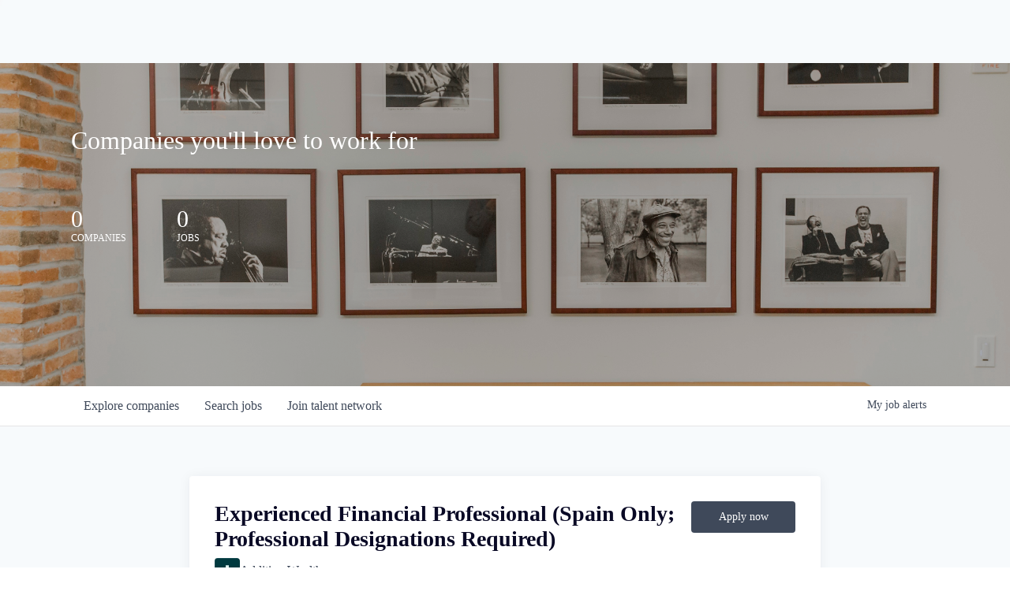

--- FILE ---
content_type: text/html; charset=utf-8
request_url: https://jobs.nyca.com/companies/addition-wealth/jobs/32039771-experienced-financial-professional-spain-only-professional-designations-required
body_size: 20268
content:
<!DOCTYPE html><html lang="en"><head><link rel="shortcut icon" href="https://cdn.filestackcontent.com/TwmZZUrGTSiqCFWJWp8T" data-next-head=""/><title data-next-head="">Experienced Financial Professional (Spain Only; Professional Designations Required) @ Addition Wealth | NYCA Partners Job Board</title><meta name="description" property="og:description" content="Search job openings across the NYCA Partners network." data-next-head=""/><meta charSet="utf-8" data-next-head=""/><meta name="viewport" content="initial-scale=1.0, width=device-width" data-next-head=""/><link rel="apple-touch-icon" sizes="180x180" href="https://cdn.filestackcontent.com/TwmZZUrGTSiqCFWJWp8T" data-next-head=""/><link rel="icon" type="image/png" sizes="32x32" href="https://cdn.filestackcontent.com/TwmZZUrGTSiqCFWJWp8T" data-next-head=""/><link rel="icon" type="image/png" sizes="16x16" href="https://cdn.filestackcontent.com/TwmZZUrGTSiqCFWJWp8T" data-next-head=""/><link rel="shortcut icon" href="https://cdn.filestackcontent.com/TwmZZUrGTSiqCFWJWp8T" data-next-head=""/><meta name="url" property="og:url" content="https://jobs.nyca.com" data-next-head=""/><meta name="type" property="og:type" content="website" data-next-head=""/><meta name="title" property="og:title" content="NYCA Partners Job Board" data-next-head=""/><meta name="image" property="og:image" content="http://cdn.filestackcontent.com/3OCkRObNQG2H0H6PDiDv" data-next-head=""/><meta name="secure_url" property="og:image:secure_url" content="https://cdn.filestackcontent.com/3OCkRObNQG2H0H6PDiDv" data-next-head=""/><meta name="twitter:card" content="summary_large_image" data-next-head=""/><meta name="twitter:image" content="https://cdn.filestackcontent.com/3OCkRObNQG2H0H6PDiDv" data-next-head=""/><meta name="twitter:title" content="NYCA Partners Job Board" data-next-head=""/><meta name="twitter:description" content="Search job openings across the NYCA Partners network." data-next-head=""/><meta name="google-site-verification" content="CQNnZQRH0dvJgCqWABp64ULhLI69C53ULhWdJemAW_w" data-next-head=""/><script>!function(){var analytics=window.analytics=window.analytics||[];if(!analytics.initialize)if(analytics.invoked)window.console&&console.error&&console.error("Segment snippet included twice.");else{analytics.invoked=!0;analytics.methods=["trackSubmit","trackClick","trackLink","trackForm","pageview","identify","reset","group","track","ready","alias","debug","page","once","off","on","addSourceMiddleware","addIntegrationMiddleware","setAnonymousId","addDestinationMiddleware"];analytics.factory=function(e){return function(){if(window.analytics.initialized)return window.analytics[e].apply(window.analytics,arguments);var i=Array.prototype.slice.call(arguments);i.unshift(e);analytics.push(i);return analytics}};for(var i=0;i<analytics.methods.length;i++){var key=analytics.methods[i];analytics[key]=analytics.factory(key)}analytics.load=function(key,i){var t=document.createElement("script");t.type="text/javascript";t.async=!0;t.src="https://an.getro.com/analytics.js/v1/" + key + "/analytics.min.js";var n=document.getElementsByTagName("script")[0];n.parentNode.insertBefore(t,n);analytics._loadOptions=i};analytics._writeKey="VKRqdgSBA3lFoZSlbeHbrzqQkLPBcP7W";;analytics.SNIPPET_VERSION="4.16.1";
analytics.load("VKRqdgSBA3lFoZSlbeHbrzqQkLPBcP7W");

}}();</script><link rel="stylesheet" href="https://cdn-customers.getro.com/nyca/style.react.css??v=e2e07cf66c16dd27219fe7ec4d3c7b7ec360d381"/><link rel="preload" href="https://cdn.getro.com/assets/_next/static/css/b1414ae24606c043.css" as="style"/><link rel="stylesheet" href="https://cdn.getro.com/assets/_next/static/css/b1414ae24606c043.css" data-n-g=""/><noscript data-n-css=""></noscript><script defer="" nomodule="" src="https://cdn.getro.com/assets/_next/static/chunks/polyfills-42372ed130431b0a.js"></script><script id="jquery" src="https://ajax.googleapis.com/ajax/libs/jquery/3.6.0/jquery.min.js" defer="" data-nscript="beforeInteractive"></script><script src="https://cdn.getro.com/assets/_next/static/chunks/webpack-13401e6578afde49.js" defer=""></script><script src="https://cdn.getro.com/assets/_next/static/chunks/framework-a008f048849dfc11.js" defer=""></script><script src="https://cdn.getro.com/assets/_next/static/chunks/main-20184c2c7bd0fe0a.js" defer=""></script><script src="https://cdn.getro.com/assets/_next/static/chunks/pages/_app-52002506ec936253.js" defer=""></script><script src="https://cdn.getro.com/assets/_next/static/chunks/a86620fd-3b4606652f1c2476.js" defer=""></script><script src="https://cdn.getro.com/assets/_next/static/chunks/8230-afd6e299f7a6ae33.js" defer=""></script><script src="https://cdn.getro.com/assets/_next/static/chunks/4000-0acb5a82151cbee6.js" defer=""></script><script src="https://cdn.getro.com/assets/_next/static/chunks/9091-5cd776e8ee5ad3a3.js" defer=""></script><script src="https://cdn.getro.com/assets/_next/static/chunks/1637-66b68fc38bc6d10a.js" defer=""></script><script src="https://cdn.getro.com/assets/_next/static/chunks/3676-4975c339fc5bc499.js" defer=""></script><script src="https://cdn.getro.com/assets/_next/static/chunks/9358-87cc633cf780c23e.js" defer=""></script><script src="https://cdn.getro.com/assets/_next/static/chunks/9117-6f216abbf55ba8cd.js" defer=""></script><script src="https://cdn.getro.com/assets/_next/static/chunks/1446-b10012f4e22f3c87.js" defer=""></script><script src="https://cdn.getro.com/assets/_next/static/chunks/5355-7de2c819d8cad6ea.js" defer=""></script><script src="https://cdn.getro.com/assets/_next/static/chunks/9582-518ab6ebe5bdae78.js" defer=""></script><script src="https://cdn.getro.com/assets/_next/static/chunks/pages/companies/%5BcompanySlug%5D/jobs/%5BjobSlug%5D-9a484f2bf7b6c05f.js" defer=""></script><script src="https://cdn.getro.com/assets/_next/static/sFy2epgoHzjC0mIw-ELqy/_buildManifest.js" defer=""></script><script src="https://cdn.getro.com/assets/_next/static/sFy2epgoHzjC0mIw-ELqy/_ssgManifest.js" defer=""></script><meta name="sentry-trace" content="b957ccc4b4b5233c6ba62ccc8dd3fea5-48c9735e93867ccf-0"/><meta name="baggage" content="sentry-environment=production,sentry-release=556251c452b10cc7b7bb587e4f99dbd356cfc43f,sentry-public_key=99c84790fa184cf49c16c34cd7113f75,sentry-trace_id=b957ccc4b4b5233c6ba62ccc8dd3fea5,sentry-org_id=129958,sentry-sampled=false,sentry-sample_rand=0.21383438295828805,sentry-sample_rate=0.033"/><style data-styled="" data-styled-version="5.3.11">.gVRrUK{box-sizing:border-box;margin:0;min-width:0;font-family:-apple-system,BlinkMacSystemFont,'Segoe UI','Roboto','Oxygen','Ubuntu','Cantarell','Fira Sans','Droid Sans','Helvetica Neue','sans-serif';font-weight:400;font-style:normal;font-size:16px;color:#3F495A;}/*!sc*/
.fyPcag{box-sizing:border-box;margin:0;min-width:0;background-color:#F7FAFC;min-height:100vh;-webkit-flex-direction:column;-ms-flex-direction:column;flex-direction:column;-webkit-align-items:stretch;-webkit-box-align:stretch;-ms-flex-align:stretch;align-items:stretch;}/*!sc*/
.dKubqp{box-sizing:border-box;margin:0;min-width:0;}/*!sc*/
.elbZCm{box-sizing:border-box;margin:0;min-width:0;width:100%;}/*!sc*/
.dFKghv{box-sizing:border-box;margin:0;min-width:0;box-shadow:0 1px 0 0 #e5e5e5;-webkit-flex-direction:row;-ms-flex-direction:row;flex-direction:row;width:100%;background-color:#ffffff;}/*!sc*/
.byBMUo{box-sizing:border-box;margin:0;min-width:0;max-width:100%;width:100%;margin-left:auto;margin-right:auto;}/*!sc*/
@media screen and (min-width:40em){.byBMUo{width:100%;}}/*!sc*/
@media screen and (min-width:65em){.byBMUo{width:1100px;}}/*!sc*/
.cyRTWj{box-sizing:border-box;margin:0;min-width:0;color:#4900FF;position:relative;-webkit-text-decoration:none;text-decoration:none;-webkit-transition:all ease 0.3s;transition:all ease 0.3s;text-transform:capitalize;-webkit-order:1;-ms-flex-order:1;order:1;padding-left:16px;padding-right:16px;padding-top:16px;padding-bottom:16px;font-size:16px;color:#3F495A;display:-webkit-box;display:-webkit-flex;display:-ms-flexbox;display:flex;-webkit-align-items:baseline;-webkit-box-align:baseline;-ms-flex-align:baseline;align-items:baseline;}/*!sc*/
@media screen and (min-width:40em){.cyRTWj{text-transform:capitalize;}}/*!sc*/
@media screen and (min-width:65em){.cyRTWj{text-transform:unset;}}/*!sc*/
.cyRTWj span{display:none;}/*!sc*/
.cyRTWj::after{content:'';position:absolute;left:0;right:0;bottom:0;height:0.125rem;background-color:#4900FF;opacity:0;-webkit-transition:opacity 0.3s;transition:opacity 0.3s;}/*!sc*/
.cyRTWj:hover{color:#3F495A;}/*!sc*/
.cyRTWj:active{background-color:#F7FAFC;-webkit-transform:scale(.94);-ms-transform:scale(.94);transform:scale(.94);}/*!sc*/
.cyRTWj.active{font-weight:600;color:#090925;}/*!sc*/
.cyRTWj.active::after{opacity:1;}/*!sc*/
@media screen and (min-width:40em){.cyRTWj{padding-left:16px;padding-right:16px;}}/*!sc*/
.ekJmTQ{box-sizing:border-box;margin:0;min-width:0;display:none;}/*!sc*/
@media screen and (min-width:40em){.ekJmTQ{display:none;}}/*!sc*/
@media screen and (min-width:65em){.ekJmTQ{display:inline-block;}}/*!sc*/
.hQFgTu{box-sizing:border-box;margin:0;min-width:0;color:#4900FF;position:relative;-webkit-text-decoration:none;text-decoration:none;-webkit-transition:all ease 0.3s;transition:all ease 0.3s;text-transform:capitalize;-webkit-order:0;-ms-flex-order:0;order:0;padding-left:16px;padding-right:16px;padding-top:16px;padding-bottom:16px;font-size:16px;color:#3F495A;display:-webkit-box;display:-webkit-flex;display:-ms-flexbox;display:flex;-webkit-align-items:baseline;-webkit-box-align:baseline;-ms-flex-align:baseline;align-items:baseline;}/*!sc*/
@media screen and (min-width:40em){.hQFgTu{text-transform:capitalize;}}/*!sc*/
@media screen and (min-width:65em){.hQFgTu{text-transform:unset;}}/*!sc*/
.hQFgTu span{display:none;}/*!sc*/
.hQFgTu::after{content:'';position:absolute;left:0;right:0;bottom:0;height:0.125rem;background-color:#4900FF;opacity:0;-webkit-transition:opacity 0.3s;transition:opacity 0.3s;}/*!sc*/
.hQFgTu:hover{color:#3F495A;}/*!sc*/
.hQFgTu:active{background-color:#F7FAFC;-webkit-transform:scale(.94);-ms-transform:scale(.94);transform:scale(.94);}/*!sc*/
.hQFgTu.active{font-weight:600;color:#090925;}/*!sc*/
.hQFgTu.active::after{opacity:1;}/*!sc*/
@media screen and (min-width:40em){.hQFgTu{padding-left:16px;padding-right:16px;}}/*!sc*/
.kPzaxb{box-sizing:border-box;margin:0;min-width:0;color:#4900FF;position:relative;-webkit-text-decoration:none;text-decoration:none;-webkit-transition:all ease 0.3s;transition:all ease 0.3s;text-transform:unset;-webkit-order:2;-ms-flex-order:2;order:2;padding-left:16px;padding-right:16px;padding-top:16px;padding-bottom:16px;font-size:16px;color:#3F495A;display:-webkit-box;display:-webkit-flex;display:-ms-flexbox;display:flex;-webkit-align-items:center;-webkit-box-align:center;-ms-flex-align:center;align-items:center;}/*!sc*/
.kPzaxb span{display:none;}/*!sc*/
.kPzaxb::after{content:'';position:absolute;left:0;right:0;bottom:0;height:0.125rem;background-color:#4900FF;opacity:0;-webkit-transition:opacity 0.3s;transition:opacity 0.3s;}/*!sc*/
.kPzaxb:hover{color:#3F495A;}/*!sc*/
.kPzaxb:active{background-color:#F7FAFC;-webkit-transform:scale(.94);-ms-transform:scale(.94);transform:scale(.94);}/*!sc*/
.kPzaxb.active{font-weight:600;color:#090925;}/*!sc*/
.kPzaxb.active::after{opacity:1;}/*!sc*/
@media screen and (min-width:40em){.kPzaxb{padding-left:16px;padding-right:16px;}}/*!sc*/
.jQZwAb{box-sizing:border-box;margin:0;min-width:0;display:inline-block;}/*!sc*/
@media screen and (min-width:40em){.jQZwAb{display:inline-block;}}/*!sc*/
@media screen and (min-width:65em){.jQZwAb{display:none;}}/*!sc*/
.ioCEHO{box-sizing:border-box;margin:0;min-width:0;margin-left:auto;margin-right:16px;text-align:left;-webkit-flex-direction:column;-ms-flex-direction:column;flex-direction:column;-webkit-order:9999;-ms-flex-order:9999;order:9999;}/*!sc*/
@media screen and (min-width:40em){.ioCEHO{margin-right:16px;}}/*!sc*/
@media screen and (min-width:65em){.ioCEHO{margin-right:0;}}/*!sc*/
.iJaGyT{box-sizing:border-box;margin:0;min-width:0;position:relative;cursor:pointer;-webkit-transition:all ease 0.3s;transition:all ease 0.3s;border-radius:4px;font-size:16px;font-weight:500;display:-webkit-box;display:-webkit-flex;display:-ms-flexbox;display:flex;-webkit-tap-highlight-color:transparent;-webkit-align-items:center;-webkit-box-align:center;-ms-flex-align:center;align-items:center;font-family:-apple-system,BlinkMacSystemFont,'Segoe UI','Roboto','Oxygen','Ubuntu','Cantarell','Fira Sans','Droid Sans','Helvetica Neue','sans-serif';color:#3F495A;background-color:#FFFFFF;border-style:solid;border-color:#A3B1C2;border-width:1px;border:none;border-color:transparent;width:small;height:small;margin-top:8px;padding:8px 16px;padding-right:0;-webkit-align-self:center;-ms-flex-item-align:center;align-self:center;font-size:14px;}/*!sc*/
.iJaGyT:active{-webkit-transform:scale(.94);-ms-transform:scale(.94);transform:scale(.94);box-shadow:inset 0px 1.875px 1.875px rgba(0,0,0,0.12);}/*!sc*/
.iJaGyT:disabled{color:#A3B1C2;}/*!sc*/
.iJaGyT:hover{background-color:#F7FAFC;}/*!sc*/
.iJaGyT [role="progressbar"] > div > div{border-color:rgba(63,73,90,0.2);border-top-color:#090925;}/*!sc*/
@media screen and (min-width:40em){.iJaGyT{border-color:#A3B1C2;}}/*!sc*/
@media screen and (min-width:40em){.iJaGyT{padding-right:16px;}}/*!sc*/
.jUfIjB{box-sizing:border-box;margin:0;min-width:0;display:none;}/*!sc*/
@media screen and (min-width:40em){.jUfIjB{display:block;}}/*!sc*/
.iqghoL{box-sizing:border-box;margin:0;min-width:0;margin-left:auto !important;margin-right:auto !important;box-sizing:border-box;max-width:100%;position:static;z-index:1;margin-left:auto;margin-right:auto;width:100%;padding-top:0;padding-left:16px;padding-right:16px;padding-bottom:64px;}/*!sc*/
@media screen and (min-width:40em){.iqghoL{width:100%;}}/*!sc*/
@media screen and (min-width:65em){.iqghoL{width:1132px;}}/*!sc*/
.fuqiIY{box-sizing:border-box;margin:0;min-width:0;-webkit-box-pack:justify;-webkit-justify-content:space-between;-ms-flex-pack:justify;justify-content:space-between;margin-bottom:40px;-webkit-flex-direction:column;-ms-flex-direction:column;flex-direction:column;width:100%;}/*!sc*/
@media screen and (min-width:40em){.fuqiIY{-webkit-flex-direction:row;-ms-flex-direction:row;flex-direction:row;}}/*!sc*/
@media screen and (min-width:65em){.fuqiIY{-webkit-flex-direction:row;-ms-flex-direction:row;flex-direction:row;}}/*!sc*/
.dsHaKT{box-sizing:border-box;margin:0;min-width:0;gap:24px;-webkit-flex-direction:column;-ms-flex-direction:column;flex-direction:column;width:100%;}/*!sc*/
.iaKmHE{box-sizing:border-box;margin:0;min-width:0;font-size:28px;margin-bottom:8px;color:#090925;}/*!sc*/
.iKYCNv{box-sizing:border-box;margin:0;min-width:0;-webkit-column-gap:8px;column-gap:8px;cursor:pointer;-webkit-align-items:center;-webkit-box-align:center;-ms-flex-align:center;align-items:center;}/*!sc*/
.iKYCNv color{main:#3F495A;dark:#090925;subtle:#67738B;placeholder:#8797AB;link:#3F495A;link-accent:#4900FF;error:#D90218;}/*!sc*/
.hRzXmX{box-sizing:border-box;margin:0;min-width:0;width:32px;}/*!sc*/
.lhPfhV{box-sizing:border-box;margin:0;min-width:0;-webkit-column-gap:8px;column-gap:8px;-webkit-box-pack:justify;-webkit-justify-content:space-between;-ms-flex-pack:justify;justify-content:space-between;}/*!sc*/
.hQNFTd{box-sizing:border-box;margin:0;min-width:0;row-gap:8px;-webkit-flex-direction:column;-ms-flex-direction:column;flex-direction:column;}/*!sc*/
.fLzXDu{box-sizing:border-box;margin:0;min-width:0;font-size:14px;color:#67738B;}/*!sc*/
.lakMAI{box-sizing:border-box;margin:0;min-width:0;min-width:132px;margin-top:24px;}/*!sc*/
@media screen and (min-width:40em){.lakMAI{margin-top:0;}}/*!sc*/
.crBMPy{box-sizing:border-box;margin:0;min-width:0;margin-top:40px;}/*!sc*/
.crBMPy li:not(:last-child){margin-bottom:8px;}/*!sc*/
.crBMPy p,.crBMPy span,.crBMPy div,.crBMPy li,.crBMPy ol,.crBMPy ul{color:#3F495A;font-size:16px!important;line-height:140%!important;margin:0 auto 16px;}/*!sc*/
.crBMPy h1,.crBMPy h2,.crBMPy h3,.crBMPy h4,.crBMPy h5,.crBMPy h6{color:#090925;}/*!sc*/
.crBMPy h4,.crBMPy h5,.crBMPy h6{font-size:16px;margin:0 auto 16px;}/*!sc*/
.crBMPy h1:not(:first-child){font-size:24px;margin:48px auto 16px;}/*!sc*/
.crBMPy h2:not(:first-child){font-size:20px;margin:32px auto 16px;}/*!sc*/
.crBMPy h3:not(:first-child){font-size:18px;margin:24px auto 16px;}/*!sc*/
.crBMPy ul{padding:0 0 0 32px;}/*!sc*/
.crBMPy a{color:#3F495A !important;}/*!sc*/
.iIGtVd{box-sizing:border-box;margin:0;min-width:0;max-width:600px;margin:0 auto;}/*!sc*/
.dYoTCU{box-sizing:border-box;margin:0;min-width:0;-webkit-box-pack:center;-webkit-justify-content:center;-ms-flex-pack:center;justify-content:center;-webkit-flex-direction:column;-ms-flex-direction:column;flex-direction:column;margin-top:40px;-webkit-align-items:center;-webkit-box-align:center;-ms-flex-align:center;align-items:center;}/*!sc*/
.bOyPTM{box-sizing:border-box;margin:0;min-width:0;gap:40px;margin-top:40px;-webkit-align-items:center;-webkit-box-align:center;-ms-flex-align:center;align-items:center;-webkit-box-pack:justify;-webkit-justify-content:space-between;-ms-flex-pack:justify;justify-content:space-between;-webkit-flex-direction:column;-ms-flex-direction:column;flex-direction:column;}/*!sc*/
@media screen and (min-width:40em){.bOyPTM{-webkit-flex-direction:row;-ms-flex-direction:row;flex-direction:row;}}/*!sc*/
.kkTXM{box-sizing:border-box;margin:0;min-width:0;-webkit-text-decoration-line:underline;text-decoration-line:underline;cursor:pointer;display:block;text-align:center;color:#3F495A !important;font-size:14px;line-height:22px;}/*!sc*/
.fIUOoG{box-sizing:border-box;margin:0;min-width:0;justify-self:flex-end;margin-top:auto;-webkit-flex-direction:row;-ms-flex-direction:row;flex-direction:row;width:100%;background-color:transparent;padding-top:32px;padding-bottom:32px;}/*!sc*/
.Jizzq{box-sizing:border-box;margin:0;min-width:0;width:100%;margin-left:auto;margin-right:auto;-webkit-flex-direction:column;-ms-flex-direction:column;flex-direction:column;text-align:center;}/*!sc*/
@media screen and (min-width:40em){.Jizzq{width:1100px;}}/*!sc*/
.fONCsf{box-sizing:border-box;margin:0;min-width:0;color:#4900FF;-webkit-align-self:center;-ms-flex-item-align:center;align-self:center;margin-bottom:16px;color:#090925;width:120px;}/*!sc*/
.bfORaf{box-sizing:border-box;margin:0;min-width:0;color:currentColor;width:100%;height:auto;}/*!sc*/
.gkPOSa{box-sizing:border-box;margin:0;min-width:0;-webkit-flex-direction:row;-ms-flex-direction:row;flex-direction:row;-webkit-box-pack:center;-webkit-justify-content:center;-ms-flex-pack:center;justify-content:center;-webkit-flex-wrap:wrap;-ms-flex-wrap:wrap;flex-wrap:wrap;}/*!sc*/
.hDtUlk{box-sizing:border-box;margin:0;min-width:0;-webkit-appearance:none;-moz-appearance:none;appearance:none;display:inline-block;text-align:center;line-height:inherit;-webkit-text-decoration:none;text-decoration:none;font-size:inherit;padding-left:16px;padding-right:16px;padding-top:8px;padding-bottom:8px;color:#ffffff;background-color:#4900FF;border:none;border-radius:4px;padding-left:8px;padding-right:8px;font-size:16px;position:relative;z-index:2;cursor:pointer;-webkit-transition:all ease 0.3s;transition:all ease 0.3s;border-radius:4px;font-weight:500;display:-webkit-box;display:-webkit-flex;display:-ms-flexbox;display:flex;-webkit-tap-highlight-color:transparent;-webkit-align-items:center;-webkit-box-align:center;-ms-flex-align:center;align-items:center;font-family:-apple-system,BlinkMacSystemFont,'Segoe UI','Roboto','Oxygen','Ubuntu','Cantarell','Fira Sans','Droid Sans','Helvetica Neue','sans-serif';color:#3F495A;background-color:transparent;border-style:solid;border-color:#A3B1C2;border-width:1px;border:none;-webkit-box-pack:unset;-webkit-justify-content:unset;-ms-flex-pack:unset;justify-content:unset;-webkit-text-decoration:none;text-decoration:none;white-space:nowrap;margin-right:16px;padding:0;color:#67738B;padding-top:4px;padding-bottom:4px;font-size:12px;}/*!sc*/
.hDtUlk:active{-webkit-transform:scale(.94);-ms-transform:scale(.94);transform:scale(.94);box-shadow:inset 0px 1.875px 1.875px rgba(0,0,0,0.12);}/*!sc*/
.hDtUlk:disabled{color:#A3B1C2;}/*!sc*/
.hDtUlk:hover{-webkit-text-decoration:underline;text-decoration:underline;}/*!sc*/
.hDtUlk [role="progressbar"] > div > div{border-color:rgba(63,73,90,0.2);border-top-color:#090925;}/*!sc*/
data-styled.g1[id="sc-aXZVg"]{content:"gVRrUK,fyPcag,dKubqp,elbZCm,dFKghv,byBMUo,cyRTWj,ekJmTQ,hQFgTu,kPzaxb,jQZwAb,ioCEHO,iJaGyT,jUfIjB,iqghoL,fuqiIY,dsHaKT,iaKmHE,iKYCNv,hRzXmX,lhPfhV,hQNFTd,fLzXDu,lakMAI,crBMPy,iIGtVd,dYoTCU,bOyPTM,kkTXM,fIUOoG,Jizzq,fONCsf,bfORaf,gkPOSa,hDtUlk,"}/*!sc*/
.fteAEG{display:-webkit-box;display:-webkit-flex;display:-ms-flexbox;display:flex;}/*!sc*/
data-styled.g2[id="sc-gEvEer"]{content:"fteAEG,"}/*!sc*/
.flWBVF{box-sizing:border-box;margin:0;min-width:0;container-type:inline-size;container-name:hero;}/*!sc*/
.cSZuPi{box-sizing:border-box;margin:0;min-width:0;position:relative;background-size:cover;background-position:center center;text-align:center;padding-top:32px;padding-bottom:32px;color:#ffffff;}/*!sc*/
@media (min-width:480px){.cSZuPi{padding:calc(10 * 0.5rem) 0;}}/*!sc*/
.cSZuPi::before{content:'';position:absolute;left:0;right:0;top:0;bottom:0;background-color:rgba(0,0,0,0.3);z-index:2;}/*!sc*/
.iFoJuC{box-sizing:border-box;margin:0;min-width:0;object-fit:cover;width:100%;height:100%;position:absolute;left:0;top:0;}/*!sc*/
.cmDbPT{box-sizing:border-box;margin:0;min-width:0;margin-left:auto !important;margin-right:auto !important;box-sizing:border-box;max-width:100%;position:relative;z-index:3;margin-left:auto;margin-right:auto;width:100%;padding-top:0;padding-left:16px;padding-right:16px;}/*!sc*/
@media screen and (min-width:40em){.cmDbPT{width:100%;}}/*!sc*/
@media screen and (min-width:65em){.cmDbPT{width:1132px;}}/*!sc*/
.bsENgY{box-sizing:border-box;margin:0;min-width:0;max-width:900px;position:relative;text-align:center;font-size:18px;font-weight:500;font-family:inherit;margin-left:auto;margin-right:auto;margin-top:0;margin-bottom:0;color:inherit;}/*!sc*/
@media screen and (min-width:40em){.bsENgY{font-size:32px;}}/*!sc*/
.fmUVIp{box-sizing:border-box;margin:0;min-width:0;-webkit-box-pack:center;-webkit-justify-content:center;-ms-flex-pack:center;justify-content:center;-webkit-align-items:center;-webkit-box-align:center;-ms-flex-align:center;align-items:center;}/*!sc*/
.fmUVIp:not(:first-child){margin-top:32px;}/*!sc*/
@media screen and (min-width:40em){.fmUVIp:not(:first-child){margin-top:64px;}}/*!sc*/
@media screen and (min-width:65em){.fmUVIp:not(:first-child){margin-top:64px;}}/*!sc*/
.HtwpK{box-sizing:border-box;margin:0;min-width:0;max-width:300px;}/*!sc*/
.eOOXFH{box-sizing:border-box;margin:0;min-width:0;-webkit-box-pack:space-around;-webkit-justify-content:space-around;-ms-flex-pack:space-around;justify-content:space-around;margin-top:0;}/*!sc*/
.fbDqWI{box-sizing:border-box;margin:0;min-width:0;padding-right:64px;}/*!sc*/
.izkFvz{box-sizing:border-box;margin:0;min-width:0;-webkit-flex-direction:column;-ms-flex-direction:column;flex-direction:column;text-align:left;padding-right:64px;}/*!sc*/
.jZIqdX{box-sizing:border-box;margin:0;min-width:0;font-size:20px;font-weight:500;}/*!sc*/
@media screen and (min-width:40em){.jZIqdX{font-size:30px;}}/*!sc*/
.erBpup{box-sizing:border-box;margin:0;min-width:0;text-transform:uppercase;font-size:12px;}/*!sc*/
.gwmNXr{box-sizing:border-box;margin:0;min-width:0;}/*!sc*/
.mcBfM{box-sizing:border-box;margin:0;min-width:0;-webkit-flex-direction:column;-ms-flex-direction:column;flex-direction:column;text-align:left;}/*!sc*/
.eBWkFz{box-sizing:border-box;margin:0;min-width:0;padding:32px;box-shadow:0px 1px 2px 0px rgba(27,36,50,0.04),0px 1px 16px 0px rgba(27,36,50,0.06);border-radius:4px;background-color:#FFFFFF;margin-left:auto;margin-right:auto;width:100%;-webkit-flex-direction:column;-ms-flex-direction:column;flex-direction:column;padding-left:16px;padding-right:16px;margin-top:64px;max-width:800px;margin-left:auto;margin-right:auto;}/*!sc*/
@media screen and (min-width:40em){.eBWkFz{padding-left:32px;padding-right:32px;}}/*!sc*/
.jBogQf{box-sizing:border-box;margin:0;min-width:0;position:relative;width:100%;-webkit-align-items:start;-webkit-box-align:start;-ms-flex-align:start;align-items:start;}/*!sc*/
.ddKpAl{box-sizing:border-box;margin:0;min-width:0;-webkit-flex:1 1;-ms-flex:1 1;flex:1 1;}/*!sc*/
.VWXkL{box-sizing:border-box;margin:0;min-width:0;position:relative;font-weight:500;color:#3F495A;height:100%;width:100%;border-radius:4px;}/*!sc*/
.cVYRew{box-sizing:border-box;margin:0;min-width:0;max-width:100%;height:auto;border-radius:4px;overflow:hidden;object-fit:contain;width:100%;height:100%;}/*!sc*/
.hUgBJc{box-sizing:border-box;margin:0;min-width:0;-webkit-appearance:none;-moz-appearance:none;appearance:none;display:inline-block;text-align:center;line-height:inherit;-webkit-text-decoration:none;text-decoration:none;font-size:inherit;padding-left:16px;padding-right:16px;padding-top:8px;padding-bottom:8px;color:#ffffff;background-color:#4900FF;border:none;border-radius:4px;font-size:16px;font-weight:500;color:#ffffff;background-color:#4900FF;border-radius:4px;position:relative;cursor:pointer;-webkit-transition:all ease 0.3s;transition:all ease 0.3s;display:-webkit-box;display:-webkit-flex;display:-ms-flexbox;display:flex;-webkit-tap-highlight-color:transparent;-webkit-align-items:center;-webkit-box-align:center;-ms-flex-align:center;align-items:center;font-family:-apple-system,BlinkMacSystemFont,'Segoe UI','Roboto','Oxygen','Ubuntu','Cantarell','Fira Sans','Droid Sans','Helvetica Neue','sans-serif';border-width:1px;border-style:solid;border-color:#4900FF;pointer-events:unset;padding-left:24px;padding-right:24px;padding-top:8px;padding-bottom:8px;font-size:14px;line-height:24px;height:40px;background-color:#3F495A;border:none;cursor:pointer;width:100%;}/*!sc*/
.hUgBJc:active{-webkit-transform:scale(.94);-ms-transform:scale(.94);transform:scale(.94);box-shadow:inset 0px 1.875px 1.875px rgba(0,0,0,0.12);}/*!sc*/
.hUgBJc:hover{background-color:#4900FF;}/*!sc*/
.hUgBJc:disabled:not(.ladda-button){background-color:#DEE4ED;}/*!sc*/
.hUgBJc.ladda-button [role="progressbar"] > div > div{border-color:rgba(255,255,255,0.2);border-top-color:#FFFFFF;}/*!sc*/
.hUgBJc:hover{background-color:#3F495A;border:none;}/*!sc*/
.hUgBJc div{width:100%;display:-webkit-box;display:-webkit-flex;display:-ms-flexbox;display:flex;-webkit-box-pack:center;-webkit-justify-content:center;-ms-flex-pack:center;justify-content:center;color:#ffffff !important;}/*!sc*/
@media screen and (min-width:40em){.hUgBJc{width:132px;}}/*!sc*/
.hknXVp{box-sizing:border-box;margin:0;min-width:0;visibility:visible;font-size:14px;}/*!sc*/
.iZBLhT{box-sizing:border-box;margin:0;min-width:0;-webkit-column-gap:4px;column-gap:4px;-webkit-flex-direction:initial;-ms-flex-direction:initial;flex-direction:initial;-webkit-align-items:center;-webkit-box-align:center;-ms-flex-align:center;align-items:center;}/*!sc*/
.eXeRlS{box-sizing:border-box;margin:0;min-width:0;-webkit-appearance:none;-moz-appearance:none;appearance:none;display:inline-block;text-align:center;line-height:inherit;-webkit-text-decoration:none;text-decoration:none;font-size:inherit;padding-left:16px;padding-right:16px;padding-top:8px;padding-bottom:8px;color:#ffffff;background-color:#4900FF;border:none;border-radius:4px;font-size:16px;font-weight:500;color:#ffffff;background-color:#4900FF;border-radius:4px;position:relative;cursor:pointer;-webkit-transition:all ease 0.3s;transition:all ease 0.3s;display:-webkit-box;display:-webkit-flex;display:-ms-flexbox;display:flex;-webkit-tap-highlight-color:transparent;-webkit-align-items:center;-webkit-box-align:center;-ms-flex-align:center;align-items:center;font-family:-apple-system,BlinkMacSystemFont,'Segoe UI','Roboto','Oxygen','Ubuntu','Cantarell','Fira Sans','Droid Sans','Helvetica Neue','sans-serif';border-width:1px;border-style:solid;border-color:#4900FF;pointer-events:unset;padding-left:24px;padding-right:24px;padding-top:8px;padding-bottom:8px;font-size:14px;line-height:24px;height:40px;background-color:#3F495A;border:none;cursor:pointer;width:100%;height:40px;}/*!sc*/
.eXeRlS:active{-webkit-transform:scale(.94);-ms-transform:scale(.94);transform:scale(.94);box-shadow:inset 0px 1.875px 1.875px rgba(0,0,0,0.12);}/*!sc*/
.eXeRlS:hover{background-color:#4900FF;}/*!sc*/
.eXeRlS:disabled:not(.ladda-button){background-color:#DEE4ED;}/*!sc*/
.eXeRlS.ladda-button [role="progressbar"] > div > div{border-color:rgba(255,255,255,0.2);border-top-color:#FFFFFF;}/*!sc*/
.eXeRlS:hover{background-color:#3F495A;border:none;}/*!sc*/
.eXeRlS div{width:100%;display:-webkit-box;display:-webkit-flex;display:-ms-flexbox;display:flex;-webkit-box-pack:center;-webkit-justify-content:center;-ms-flex-pack:center;justify-content:center;color:#ffffff !important;}/*!sc*/
@media screen and (min-width:40em){.eXeRlS{width:136px;}}/*!sc*/
.exMvxQ{box-sizing:border-box;margin:0;min-width:0;-webkit-text-decoration:none;text-decoration:none;color:currentColor;width:100%;height:auto;}/*!sc*/
data-styled.g3[id="sc-eqUAAy"]{content:"flWBVF,cSZuPi,iFoJuC,cmDbPT,bsENgY,fmUVIp,HtwpK,eOOXFH,fbDqWI,izkFvz,jZIqdX,erBpup,gwmNXr,mcBfM,eBWkFz,jBogQf,ddKpAl,VWXkL,cVYRew,hUgBJc,hknXVp,iZBLhT,eXeRlS,exMvxQ,"}/*!sc*/
.gQycbC{display:-webkit-box;display:-webkit-flex;display:-ms-flexbox;display:flex;}/*!sc*/
data-styled.g4[id="sc-fqkvVR"]{content:"gQycbC,"}/*!sc*/
</style></head><body id="main-wrapper" class="custom-design-nyca"><div id="root"></div><div id="__next"><div class="sc-aXZVg gVRrUK"><div class="" style="position:fixed;top:0;left:0;height:2px;background:transparent;z-index:99999999999;width:100%"><div class="" style="height:100%;background:#4900FF;transition:all 500ms ease;width:0%"><div style="box-shadow:0 0 10px #4900FF, 0 0 10px #4900FF;width:5%;opacity:1;position:absolute;height:100%;transition:all 500ms ease;transform:rotate(3deg) translate(0px, -4px);left:-10rem"></div></div></div><div id="wlc-main" class="sc-aXZVg sc-gEvEer fyPcag fteAEG network-container"><div data-testid="custom-header" id="nyca-custom-header" class="sc-aXZVg dKubqp nyca-custom-part"><div class="cd-wrapper">
  <div id="___gatsby">
    <div id="gatsby-focus-wrapper" style="outline:none" tabindex="-1">
      <div>
        <div class="Box-cZshmE HeaderDefault__HideNavBox-sc-i69orm-1 lkHepq jsQaWy">
          <div class="Reveal__RevealWrapper-sc-m1ly7b-0 ehiLUi">
            <div class="react-reveal fade" style="animation-duration: 1000ms; animation-delay: 1000ms; animation-fill-mode: both; animation-iteration-count: 1; opacity: 1;">
              <header display="block" class="HeaderDefault__StyledHeader-sc-i69orm-0 zfRmq">
                <div class="Box-cZshmE Flex-sc-r1kzye-0 dSKjrz isA-dXk">
                  <div class="Box-cZshmE kAmUof">
                    <a aria-current="page" class="Link__StyledGatsbyLink-sc-c2u1s6-0 bHOITR" aria-label="Logo link" href="https://www.nyca.com/">
                      <div style="width: 100%; height: 100%;" class="Image__GatsbyImageWrapper-sc-w0hdix-0 kVlLVl">
                        <div aria-hidden="true" class="Box-cZshmE ckmyvd"></div>
                        <picture>
                          <img src="https://cdn-customers.getro.com/nyca/images/Nyca_Logo_aa65f2cd41.png" alt="" style="object-fit: contain; object-position: left center;">
                        </picture>
                      </div>
                    </a>
                  </div>
                  <nav class="Box-cZshmE kEykRo">
                    <div class="Box-cZshmE Flex-sc-r1kzye-0 kLtPkq isA-dXk">
                      <a aria-current="page" class="Link__StyledGatsbyLink-sc-c2u1s6-0 ezNnwh NavLink__StyledLink-sc-zqqcdp-0 fnvtGU" visited="[object Object]" hover="[object Object]" aria-label="Nav link" typography="[object Object]" __typename="STRAPI__COMPONENT_UTILS_LINK" href="https://www.nyca.com/">
                        <span hover="[object Object]" class="Typography-sc-1q93kqi-0 hSdawJ">Home</span>
                      </a>
                      <a class="Link__StyledGatsbyLink-sc-c2u1s6-0 ezNnwh NavLink__StyledLink-sc-zqqcdp-0 fnvtGU" visited="[object Object]" hover="[object Object]" aria-label="Nav link" typography="[object Object]" __typename="STRAPI__COMPONENT_UTILS_LINK" href="https://www.nyca.com/team/">
                        <span hover="[object Object]" class="Typography-sc-1q93kqi-0 hSdawJ">Team</span>
                      </a>
                      <a class="Link__StyledGatsbyLink-sc-c2u1s6-0 ezNnwh NavLink__StyledLink-sc-zqqcdp-0 fnvtGU" visited="[object Object]" hover="[object Object]" aria-label="Nav link" typography="[object Object]" __typename="STRAPI__COMPONENT_UTILS_LINK" href="https://www.nyca.com/community/">
                        <span hover="[object Object]" class="Typography-sc-1q93kqi-0 hSdawJ">Community</span>
                      </a>
                      <a class="Link__StyledGatsbyLink-sc-c2u1s6-0 ezNnwh NavLink__StyledLink-sc-zqqcdp-0 fnvtGU" visited="[object Object]" hover="[object Object]" aria-label="Nav link" typography="[object Object]" __typename="STRAPI__COMPONENT_UTILS_LINK" href="https://www.nyca.com/portfolio/">
                        <span hover="[object Object]" class="Typography-sc-1q93kqi-0 hSdawJ">Portfolio</span>
                      </a>
                      <a class="Link__StyledGatsbyLink-sc-c2u1s6-0 ezNnwh NavLink__StyledLink-sc-zqqcdp-0 fnvtGU" visited="[object Object]" hover="[object Object]" aria-label="Nav link" typography="[object Object]" __typename="STRAPI__COMPONENT_UTILS_LINK" href="https://www.nyca.com/insights/">
                        <span hover="[object Object]" class="Typography-sc-1q93kqi-0 hSdawJ">Insights</span>
                      </a>
                      <a class="Link__StyledGatsbyLink-sc-c2u1s6-0 ezNnwh NavLink__StyledLink-sc-zqqcdp-0 fnvtGU" visited="[object Object]" hover="[object Object]" aria-label="Nav link" typography="[object Object]" __typename="STRAPI__COMPONENT_UTILS_LINK" href="https://www.nyca.com/contact/">
                        <span hover="[object Object]" class="Typography-sc-1q93kqi-0 hSdawJ">Contact</span>
                      </a>
                      <a class="Link__StyledAnchor-sc-c2u1s6-1 dpKChn NavLink__StyledLink-sc-zqqcdp-0 fnvtGU" href="https://jobs.nyca.com/companies" rel="noopener" target="_blank" visited="[object Object]" hover="[object Object]" aria-label="Nav link" typography="[object Object]" __typename="STRAPI__COMPONENT_UTILS_LINK">
                        <span hover="[object Object]" class="Typography-sc-1q93kqi-0 hSdawJ">Jobs</span>
                      </a>
                      <a class="Link__StyledAnchor-sc-c2u1s6-1 dpKChn NavLink__StyledLink-sc-zqqcdp-0 fnvtGU" href="https://moskowitzcpas.altareturn.com/Pages/Home.aspx" rel="noopener" target="_blank" visited="[object Object]" hover="[object Object]" aria-label="Nav link" typography="[object Object]" __typename="STRAPI__COMPONENT_UTILS_LINK">
                        <span hover="[object Object]" class="Typography-sc-1q93kqi-0 hSdawJ">Investor Login</span>
                      </a>
                    </div>
                    <div class="Box-cZshmE Flex-sc-r1kzye-0 eofwcS isA-dXk"></div>
                  </nav>
                  <div class="Box-cZshmE Flex-sc-r1kzye-0 eofwcS isA-dXk">
                    <div class="Box-cZshmE dxZDEJ"></div>
                    <button aria-label="Social icon button" class="ButtonElement-sc-kxjl5i-0 dGOKDN">
                      <svg width="25" height="16" xmlns="http://www.w3.org/2000/svg" class="Svg-sc-1n9jq37-0 esKCBH">
                        <path fill="text" d="M0 0h25v2H0V0zM0 7h25v2H0V7zM0 14h25v2H0v-2z" class="Path-sc-1ydf266-0 kwbVVH"></path>
                      </svg>
                    </button>
                  </div>
                </div>
              </header>
            </div>
          </div>
        </div>
        <div class="MobileMenu__StyledMenu-sc-1tsuvit-0 kIDEAP" style="display: none;">
          <div class="HeaderDefault__StyledHeader-sc-i69orm-0 iuJno">
            <div class="Box-cZshmE hKjsio">
              <div class="Box-cZshmE Flex-sc-r1kzye-0 bmVAAo isA-dXk">
                <div class="Box-cZshmE kAmUof">
                  <a aria-current="page" class="Link__StyledGatsbyLink-sc-c2u1s6-0 bHOITR" aria-label="Logo link" href="https://www.nyca.com/">
                    <div style="width: 100%; height: 100%;" class="Image__GatsbyImageWrapper-sc-w0hdix-0 kVlLVl">
                      <div aria-hidden="true" class="Box-cZshmE ckmyvd"></div>
                      <picture>
                        <img src="https://morphic-images.s3.us-east-2.amazonaws.com/184/Nyca_Logo_aa65f2cd41.png" alt="" style="object-fit: contain; object-position: left center;">
                      </picture>
                    </div>
                  </a>
                </div>
                <button aria-label="Mobile menu close button" class="ButtonElement-sc-kxjl5i-0 fONLVJ">
                  <svg width="20" height="20" xmlns="http://www.w3.org/2000/svg" class="Svg-sc-1n9jq37-0 esKCBH">
                    <path fill="text" d="M1.414 0l17.678 17.678-1.414 1.414L0 1.414 1.414 0z" class="Path-sc-1ydf266-0 kwbVVH"></path>
                    <path fill="text" d="M19.092 1.414L1.414 19.092 0 17.678 17.678 0l1.414 1.414z" class="Path-sc-1ydf266-0 kwbVVH"></path>
                  </svg>
                </button>
              </div>
            </div>
          </div>
          <div class="Box-cZshmE cNlBwC">
            <div class="Box-cZshmE Flex-sc-r1kzye-0 fpsEnO isA-dXk">
              <a aria-current="page" class="Link__StyledGatsbyLink-sc-c2u1s6-0 jLYCSO NavLink__StyledLink-sc-zqqcdp-0 MeRT" visited="[object Object]" hover="[object Object]" aria-label="Nav link" typography="[object Object]" __typename="STRAPI__COMPONENT_UTILS_LINK" href="https://www.nyca.com/">
                <span hover="[object Object]" class="Typography-sc-1q93kqi-0 hSdawJ">Home</span>
              </a>
              <a class="Link__StyledGatsbyLink-sc-c2u1s6-0 jLYCSO NavLink__StyledLink-sc-zqqcdp-0 MeRT" visited="[object Object]" hover="[object Object]" aria-label="Nav link" typography="[object Object]" __typename="STRAPI__COMPONENT_UTILS_LINK" href="https://www.nyca.com/team/">
                <span hover="[object Object]" class="Typography-sc-1q93kqi-0 hSdawJ">Team</span>
              </a>
              <a class="Link__StyledGatsbyLink-sc-c2u1s6-0 jLYCSO NavLink__StyledLink-sc-zqqcdp-0 MeRT" visited="[object Object]" hover="[object Object]" aria-label="Nav link" typography="[object Object]" __typename="STRAPI__COMPONENT_UTILS_LINK" href="https://www.nyca.com/community/">
                <span hover="[object Object]" class="Typography-sc-1q93kqi-0 hSdawJ">Community</span>
              </a>
              <a class="Link__StyledGatsbyLink-sc-c2u1s6-0 jLYCSO NavLink__StyledLink-sc-zqqcdp-0 MeRT" visited="[object Object]" hover="[object Object]" aria-label="Nav link" typography="[object Object]" __typename="STRAPI__COMPONENT_UTILS_LINK" href="https://www.nyca.com/portfolio/">
                <span hover="[object Object]" class="Typography-sc-1q93kqi-0 hSdawJ">Portfolio</span>
              </a>
              <a class="Link__StyledGatsbyLink-sc-c2u1s6-0 jLYCSO NavLink__StyledLink-sc-zqqcdp-0 MeRT" visited="[object Object]" hover="[object Object]" aria-label="Nav link" typography="[object Object]" __typename="STRAPI__COMPONENT_UTILS_LINK" href="https://www.nyca.com/insights/">
                <span hover="[object Object]" class="Typography-sc-1q93kqi-0 hSdawJ">Insights</span>
              </a>
              <a class="Link__StyledGatsbyLink-sc-c2u1s6-0 jLYCSO NavLink__StyledLink-sc-zqqcdp-0 MeRT" visited="[object Object]" hover="[object Object]" aria-label="Nav link" typography="[object Object]" __typename="STRAPI__COMPONENT_UTILS_LINK" href="https://www.nyca.com/contact/">
                <span hover="[object Object]" class="Typography-sc-1q93kqi-0 hSdawJ">Contact</span>
              </a>
              <a class="Link__StyledAnchor-sc-c2u1s6-1 iCfKFI NavLink__StyledLink-sc-zqqcdp-0 MeRT" href="https://jobs.nyca.com/companies" rel="noopener" target="_blank" visited="[object Object]" hover="[object Object]" aria-label="Nav link" typography="[object Object]" __typename="STRAPI__COMPONENT_UTILS_LINK">
                <span hover="[object Object]" class="Typography-sc-1q93kqi-0 hSdawJ">Jobs</span>
              </a>
              <a class="Link__StyledAnchor-sc-c2u1s6-1 iCfKFI NavLink__StyledLink-sc-zqqcdp-0 MeRT" href="https://moskowitzcpas.altareturn.com/Pages/Home.aspx" rel="noopener" target="_blank" visited="[object Object]" hover="[object Object]" aria-label="Nav link" typography="[object Object]" __typename="STRAPI__COMPONENT_UTILS_LINK">
                <span hover="[object Object]" class="Typography-sc-1q93kqi-0 hSdawJ">Investor Login</span>
              </a>
            </div>
          </div>
        </div>
      </div>
    </div>
  </div>
</div>

</div><div width="1" class="sc-aXZVg elbZCm"><div class="sc-eqUAAy flWBVF job-board-hero"><div data-testid="default-hero" color="white" class="sc-eqUAAy cSZuPi network-hero"><img alt="hero" sx="[object Object]" loading="lazy" decoding="async" data-nimg="fill" class="sc-eqUAAy iFoJuC" style="position:absolute;height:100%;width:100%;left:0;top:0;right:0;bottom:0;color:transparent" src="https://cdn.filepicker.io/api/file/oB4QVyMTQvmxOAvgnntA"/><div width="1,1,1132px" class="sc-eqUAAy cmDbPT container custom-design-nyca" data-testid="container"><h2 class="sc-eqUAAy bsENgY job-tagline" data-testid="tagline" font-size="3,32px" font-weight="medium" font-family="inherit" color="inherit">Companies you'll love to work for</h2><div class="sc-eqUAAy sc-fqkvVR fmUVIp gQycbC network-intro" data-testid="network-info"><div class="sc-eqUAAy HtwpK info"><div data-testid="number-wrapper" class="sc-eqUAAy sc-fqkvVR eOOXFH gQycbC stats job-number-wrapper"><div class="sc-eqUAAy sc-fqkvVR izkFvz gQycbC sc-eqUAAy fbDqWI job-org-count" data-testid="org-count"><div font-size="4,30px" font-weight="medium" class="sc-eqUAAy jZIqdX number"></div><div font-size="0" class="sc-eqUAAy erBpup text">companies</div></div><div class="sc-eqUAAy sc-fqkvVR mcBfM gQycbC sc-eqUAAy gwmNXr" data-testid="job-count"><div font-size="4,30px" font-weight="medium" class="sc-eqUAAy jZIqdX number"></div><div font-size="0" class="sc-eqUAAy erBpup text">Jobs</div></div></div></div></div></div></div></div><div id="content"><div data-testid="navbar" width="1" class="sc-aXZVg sc-gEvEer dFKghv fteAEG"><div width="1,1,1100px" class="sc-aXZVg sc-gEvEer byBMUo fteAEG"><a href="/jobs" class="sc-aXZVg cyRTWj theme_only " font-size="2" color="text.main" display="flex"><div display="none,none,inline-block" class="sc-aXZVg ekJmTQ">Search </div>jobs</a><a href="/companies" class="sc-aXZVg hQFgTu theme_only " font-size="2" color="text.main" display="flex"><div display="none,none,inline-block" class="sc-aXZVg ekJmTQ">Explore </div>companies</a><a href="/talent-network" class="sc-aXZVg kPzaxb theme_only " font-size="2" color="text.main" display="flex"><div display="none,none,inline-block" class="sc-aXZVg ekJmTQ">Join talent network</div><div display="inline-block,inline-block,none" class="sc-aXZVg jQZwAb">Talent</div></a><div order="9999" class="sc-aXZVg sc-gEvEer ioCEHO fteAEG"><div class="sc-aXZVg sc-gEvEer iJaGyT fteAEG theme_only" data-testid="my-job-alerts-button" font-size="14px">My <span class="sc-aXZVg jUfIjB">job </span>alerts</div></div></div></div><div width="1,1,1132px" data-testid="container" class="sc-aXZVg iqghoL"><script data-testid="job-ldjson" type="application/ld+json" async="">{"@context":"https://schema.org/","@type":"JobPosting","title":"Experienced Financial Professional (Spain Only; Professional Designations Required)","description":"<section><div>At Addition Wealth, our mission is to make personalized financial expertise accessible and inclusive, empowering employees to make the most of their money. We partner with leading companies to provide financial wellness as an employee benefit. </div> <div><br></div> <div>Addition Wealth is expanding our global presence and searching for financial professionals (EFP, EFA, EIP and others) in Spain who are passionate about our mission, financial planning and providing a great customer experience. This will be for a part-time, contractor position. You will be one of our first financial professionals in Spain, helping guide and shape Addition Wealth’s strategy for delivering best-in-class financial wellness. </div></section><section><h3>What you will do</h3> <ul> <li>Conduct one-on-ones with employees at Addition Wealth’s partner companies to provide education on a variety of personal finance topics (e.g. stock options, real estate, retirement, budgeting &amp; savings, debt management, etc.)</li> <li>Contribute to content development, programming and product for the company</li> <li>Partner with Addition Wealth’s leadership team to create frameworks for expansion</li> </ul></section><section><h3>Preferred Qualifications</h3> <ul> <li>One or more active professional designations including European Financial Advisor ® (EQF 4, EQF 5,EQF 6) or comparable Spain-specific designations</li> <li>Must be in good standing with the Comisión Nacional del Mercado de Valores (CNMV)</li> <li>At least 4 years of experience in financial planning, managed accounts, or investment advisory at an EAFI</li> <li>Outstanding verbal and written communication in Spanish <b>and</b> English</li> </ul></section><section><h3>Why work with Addition Wealth</h3> <ul> <li> <b>Drive the industry forward</b>: Help transform an antiquated industry and make personalized financial insights accessible for all.</li> <li> <b>Focus on what you do best</b>: You can focus on financial planning and clients, and we’ll handle the rest. No need to focus on marketing or sales calls, we bring the users to you.</li> <li> <b>Take advantage of the best-in-class technology</b>: Be the first to get access to Addition's proprietary technology to make your work easy and seamless.</li> <li> <b>Help build new financial products</b>: Help us build for today’s employees. Your feedback directly impacts our technology, company and culture.</li> <li> <b>Flexible hours and work from anywhere</b>: Partnering with Addition Wealth means you work the hours you want, from the location you want. We do not require a dedicated number of hours and you are welcome to work with us alongside your own business. This is a part-time, contract position.</li> </ul></section><section><div><b>About Addition Wealth</b></div> <div><br></div> <div>Addition Wealth is transforming financial health to make personalized financial expertise inclusive and accessible to all. We work with leading companies to provide employees access to robust digital tools, an extensive knowledge center, and access to top financial professionals to better understand their finances and navigate personal finance decisions. As a result, we help employees reduce their stress, be more productive, and make the most of their money.</div> <div><br></div> <div>We aren't your typical financial wellness benefits platform. We are deeply motivated by the opportunity to revolutionize the way individuals make financial decisions.</div> <div><br></div> <div>Addition is backed by a team of fintech VCs and angel investors that have built companies like Carta, Acorns, Carbon Health, Betterment and more.</div></section>","datePosted":"2023-11-28T15:33:57.112Z","validThrough":"2026-04-18","employmentType":[],"hiringOrganization":{"@type":"Organization","name":"Addition Wealth","description":"Addition Wealth is a holistic financial wellness platform that empowers employees to make smart, informed financial decisions. By taking a tech-forward approach that combines digital tools, community events, expert content, and access to financial professionals, Addition is making personalized financial expertise inclusive and accessible for all employees. Addition partners with forward-thinking employers to help employees make the most of their money.","numberOfEmployees":23,"address":[{"address":{"@type":"PostalAddress","addressLocality":"New York, NY, USA"}},{"address":{"@type":"PostalAddress","addressLocality":"Canal Street, New York, NY, USA"}}],"sameAs":"https://additionwealth.com","url":"https://additionwealth.com","logo":"https://cdn.getro.com/companies/1b436dd1-30ac-42cd-a55f-aeb99ea55bf0-1764898994","keywords":"Finance"},"jobLocation":{"@type":"Place","address":{"@type":"PostalAddress","addressLocality":"Spain"}},"baseSalary":{"@type":"MonetaryAmount","currency":null,"value":{"@type":"QuantitativeValue","minValue":null,"maxValue":null,"unitText":"PERIOD_NOT_DEFINED"}}}</script><div width="100%" data-testid="edit-box" class="sc-eqUAAy eBWkFz"><div data-testid="content" width="1" class="sc-eqUAAy sc-fqkvVR jBogQf gQycbC"><div class="sc-eqUAAy ddKpAl"><div width="100%" class="sc-aXZVg sc-gEvEer fuqiIY fteAEG"><div width="100%" class="sc-aXZVg sc-gEvEer dsHaKT fteAEG"><div width="100%" class="sc-aXZVg elbZCm"><h2 font-size="28px" color="text.dark" class="sc-aXZVg iaKmHE">Experienced Financial Professional (Spain Only; Professional Designations Required)</h2><div color="text" class="sc-aXZVg sc-gEvEer iKYCNv fteAEG"><div width="32" class="sc-aXZVg hRzXmX"><div data-testid="profile-picture" class="sc-eqUAAy sc-fqkvVR VWXkL gQycbC"><img data-testid="image" src="https://cdn.getro.com/companies/1b436dd1-30ac-42cd-a55f-aeb99ea55bf0-1764898994" alt="Addition Wealth" class="sc-eqUAAy cVYRew"/></div></div><p class="sc-aXZVg dKubqp">Addition Wealth</p></div></div><div class="sc-aXZVg sc-gEvEer lhPfhV fteAEG"><div class="sc-aXZVg sc-gEvEer hQNFTd fteAEG"><div class="sc-aXZVg dKubqp">Accounting &amp; Finance, Design<!-- --> <!-- --> </div><div class="sc-aXZVg dKubqp">Spain</div><div font-size="14px" color="text.subtle" class="sc-aXZVg fLzXDu">Posted<!-- --> <!-- -->6+ months ago</div></div></div></div><div class="sc-aXZVg lakMAI"><a type="button" data-testid="button" data-loading="false" width="100%,132px" href="https://jobs.lever.co/additionwealth/aedfff29-6516-4c34-a4e9-a1e5a32b1c0a?utm_source=NYCA+Partners+job+board&amp;utm_medium=getro.com&amp;gh_src=NYCA+Partners+job+board" target="_blank" class="sc-eqUAAy hUgBJc"><div data-testid="children" font-size="14px" class="sc-eqUAAy hknXVp"><div class="sc-eqUAAy sc-fqkvVR iZBLhT gQycbC">Apply now</div></div></a></div></div><div class="sc-aXZVg crBMPy"><div data-testid="careerPage"><section><div>At Addition Wealth, our mission is to make personalized financial expertise accessible and inclusive, empowering employees to make the most of their money. We partner with leading companies to provide financial wellness as an employee benefit. </div>  <div>Addition Wealth is expanding our global presence and searching for financial professionals (EFP, EFA, EIP and others) in Spain who are passionate about our mission, financial planning and providing a great customer experience. This will be for a part-time, contractor position. You will be one of our first financial professionals in Spain, helping guide and shape Addition Wealth’s strategy for delivering best-in-class financial wellness. </div></section><section><h3>What you will do</h3> <ul> <li>Conduct one-on-ones with employees at Addition Wealth’s partner companies to provide education on a variety of personal finance topics (e.g. stock options, real estate, retirement, budgeting &amp; savings, debt management, etc.)</li> <li>Contribute to content development, programming and product for the company</li> <li>Partner with Addition Wealth’s leadership team to create frameworks for expansion</li> </ul></section><section><h3>Preferred Qualifications</h3> <ul> <li>One or more active professional designations including European Financial Advisor ® (EQF 4, EQF 5,EQF 6) or comparable Spain-specific designations</li> <li>Must be in good standing with the Comisión Nacional del Mercado de Valores (CNMV)</li> <li>At least 4 years of experience in financial planning, managed accounts, or investment advisory at an EAFI</li> <li>Outstanding verbal and written communication in Spanish <b>and</b> English</li> </ul></section><section><h3>Why work with Addition Wealth</h3> <ul> <li> <b>Drive the industry forward</b>: Help transform an antiquated industry and make personalized financial insights accessible for all.</li> <li> <b>Focus on what you do best</b>: You can focus on financial planning and clients, and we’ll handle the rest. No need to focus on marketing or sales calls, we bring the users to you.</li> <li> <b>Take advantage of the best-in-class technology</b>: Be the first to get access to Addition's proprietary technology to make your work easy and seamless.</li> <li> <b>Help build new financial products</b>: Help us build for today’s employees. Your feedback directly impacts our technology, company and culture.</li> <li> <b>Flexible hours and work from anywhere</b>: Partnering with Addition Wealth means you work the hours you want, from the location you want. We do not require a dedicated number of hours and you are welcome to work with us alongside your own business. This is a part-time, contract position.</li> </ul></section><section><div><b>About Addition Wealth</b></div>  <div>Addition Wealth is transforming financial health to make personalized financial expertise inclusive and accessible to all. We work with leading companies to provide employees access to robust digital tools, an extensive knowledge center, and access to top financial professionals to better understand their finances and navigate personal finance decisions. As a result, we help employees reduce their stress, be more productive, and make the most of their money.</div>  <div>We aren't your typical financial wellness benefits platform. We are deeply motivated by the opportunity to revolutionize the way individuals make financial decisions.</div>  <div>Addition is backed by a team of fintech VCs and angel investors that have built companies like Carta, Acorns, Carbon Health, Betterment and more.</div></section></div></div><div class="sc-aXZVg iIGtVd"><div class="sc-aXZVg sc-gEvEer dYoTCU fteAEG"><a type="button" data-testid="button-apply-now" data-loading="false" width="100%,136px" href="https://jobs.lever.co/additionwealth/aedfff29-6516-4c34-a4e9-a1e5a32b1c0a?utm_source=NYCA+Partners+job+board&amp;utm_medium=getro.com&amp;gh_src=NYCA+Partners+job+board" target="_blank" height="40px" class="sc-eqUAAy eXeRlS"><div data-testid="children" font-size="14px" class="sc-eqUAAy hknXVp"><div class="sc-eqUAAy sc-fqkvVR iZBLhT gQycbC">Apply now</div></div></a></div><div class="sc-aXZVg sc-gEvEer bOyPTM fteAEG"><a color="#3F495A !important" font-size="14px" href="/companies/addition-wealth#content" class="sc-aXZVg kkTXM">See more open positions at <!-- -->Addition Wealth</a></div></div></div></div></div><div data-rht-toaster="" style="position:fixed;z-index:9999;top:16px;left:16px;right:16px;bottom:16px;pointer-events:none"></div></div></div></div><div class="sc-aXZVg sc-gEvEer fIUOoG fteAEG powered-by-footer" data-testid="site-footer" width="1"><div width="1,1100px" class="sc-aXZVg sc-gEvEer Jizzq fteAEG"><a class="sc-aXZVg fONCsf theme_only" href="https://www.getro.com/getro-jobs" target="_blank" data-testid="footer-getro-logo" color="text.dark" width="120px" aria-label="Powered by Getro.com"><div color="currentColor" width="100%" height="auto" class="sc-eqUAAy exMvxQ sc-aXZVg bfORaf"><svg fill="currentColor" viewBox="0 0 196 59" xmlns="http://www.w3.org/2000/svg" style="display:block"><path class="Logo__powered-by" fill="#7C899C" d="M.6 12h1.296V7.568h2.72c1.968 0 3.424-1.392 3.424-3.408C8.04 2.128 6.648.8 4.616.8H.6V12zm1.296-5.584V1.952h2.608c1.344 0 2.208.928 2.208 2.208 0 1.296-.864 2.256-2.208 2.256H1.896zM13.511 12.208c2.496 0 4.352-1.872 4.352-4.368 0-2.496-1.824-4.368-4.336-4.368-2.48 0-4.352 1.856-4.352 4.368 0 2.528 1.84 4.368 4.336 4.368zm0-1.152c-1.776 0-3.04-1.344-3.04-3.216 0-1.824 1.248-3.216 3.04-3.216S16.567 6 16.567 7.84c0 1.856-1.264 3.216-3.056 3.216zM21.494 12h1.632l2.144-6.752h.096L27.494 12h1.632l2.608-8.32h-1.376l-2.032 6.88h-.096l-2.192-6.88h-1.44l-2.208 6.88h-.096l-2.016-6.88h-1.376L21.494 12zM36.866 12.208c1.952 0 3.408-1.104 3.872-2.656h-1.312c-.384.976-1.44 1.504-2.544 1.504-1.712 0-2.784-1.104-2.848-2.768h6.784v-.56c0-2.4-1.504-4.256-4.032-4.256-2.272 0-4.08 1.712-4.08 4.368 0 2.496 1.616 4.368 4.16 4.368zm-2.8-5.04c.128-1.536 1.328-2.544 2.72-2.544 1.408 0 2.576.88 2.688 2.544h-5.408zM43.065 12h1.264V7.712c0-1.584.848-2.768 2.368-2.768h.688V3.68h-.704c-1.216 0-2.032.848-2.272 1.552h-.096V3.68h-1.248V12zM52.679 12.208c1.952 0 3.408-1.104 3.872-2.656h-1.312c-.384.976-1.44 1.504-2.544 1.504-1.712 0-2.784-1.104-2.848-2.768h6.784v-.56c0-2.4-1.504-4.256-4.032-4.256-2.272 0-4.08 1.712-4.08 4.368 0 2.496 1.616 4.368 4.16 4.368zm-2.8-5.04c.128-1.536 1.328-2.544 2.72-2.544 1.408 0 2.576.88 2.688 2.544h-5.408zM62.382 12.208a3.405 3.405 0 002.88-1.52h.096V12h1.215V0H65.31v5.024h-.097c-.255-.432-1.183-1.552-2.927-1.552-2.352 0-4.049 1.824-4.049 4.384 0 2.544 1.697 4.352 4.145 4.352zm.08-1.136c-1.745 0-2.929-1.264-2.929-3.216 0-1.888 1.184-3.232 2.896-3.232 1.648 0 2.928 1.184 2.928 3.232 0 1.744-1.088 3.216-2.895 3.216zM77.976 12.208c2.448 0 4.144-1.808 4.144-4.352 0-2.56-1.696-4.384-4.048-4.384-1.744 0-2.672 1.12-2.928 1.552h-.096V0h-1.264v12H75v-1.312h.096a3.405 3.405 0 002.88 1.52zm-.08-1.136C76.088 11.072 75 9.6 75 7.856c0-2.048 1.28-3.232 2.928-3.232 1.712 0 2.896 1.344 2.896 3.232 0 1.952-1.184 3.216-2.928 3.216zM83.984 15.68h.864c1.36 0 2.016-.64 2.448-1.776L91.263 3.68H89.84l-2.591 7.04h-.097l-2.575-7.04h-1.408l3.375 8.768-.384 1.008c-.272.72-.736 1.072-1.552 1.072h-.623v1.152z"></path><g class="Logo__main" fill-rule="evenodd" transform="translate(0 24)"><path d="M71.908 17.008C71.908 7.354 78.583 0 88.218 0c8.135 0 13.837 5.248 15.34 12.04h-7.737c-1.015-2.81-3.756-4.92-7.602-4.92-5.48 0-9.062 4.265-9.062 9.886 0 5.763 3.58 10.073 9.062 10.073 4.375 0 7.558-2.483 8.134-5.481h-8.444v-6.091h16.223c.397 11.526-6.144 18.506-15.913 18.506-9.68.002-16.311-7.306-16.311-17.005zM107.048 21.177c0-7.73 4.861-13.119 11.978-13.119 7.692 0 11.715 5.997 11.715 12.886v2.107h-17.196c.222 3.139 2.387 5.388 5.615 5.388 2.696 0 4.509-1.406 5.171-2.952h6.188c-1.06 5.2-5.305 8.526-11.625 8.526-6.763.002-11.846-5.386-11.846-12.836zm17.328-2.951c-.265-2.623-2.298-4.638-5.35-4.638a5.367 5.367 0 00-5.348 4.638h10.698zM136.528 24.833V14.337h-3.757V8.714h2.21c1.238 0 1.901-.89 1.901-2.202V1.967h6.498v6.7h6.101v5.669h-6.101v10.12c0 1.827.973 2.953 3.006 2.953h3.005v5.996h-4.729c-5.084 0-8.134-3.139-8.134-8.572zM154.119 8.668h6.454v3.749h.354c.795-1.827 2.873-3.936 6.011-3.936h2.255v6.84h-2.697c-3.359 0-5.525 2.577-5.525 6.84v11.244h-6.852V8.668zM169.942 21.037c0-7.31 5.039-12.979 12.598-12.979 7.47 0 12.554 5.669 12.554 12.979 0 7.308-5.084 12.978-12.598 12.978-7.47 0-12.554-5.67-12.554-12.978zm18.212 0c0-3.749-2.387-6.42-5.658-6.42-3.227 0-5.614 2.671-5.614 6.42 0 3.794 2.387 6.419 5.614 6.419 3.271 0 5.658-2.67 5.658-6.42zM8.573 33.37L.548 22.383a2.91 2.91 0 010-3.399L8.573 7.997h8.57l-8.179 11.2c-.597.818-.597 2.155 0 2.973l8.18 11.2H8.573zM27.774 33.37L35.8 22.383c.73-1 .73-2.399 0-3.4L27.774 7.998h-8.571l8.18 11.199c.597.817.597 2.155 0 2.972l-8.18 11.2h8.571v.002z"></path><path d="M41.235 33.37l8.024-10.987c.73-1 .73-2.399 0-3.4L41.235 7.998h-8.572l8.18 11.199c.597.817.597 2.155 0 2.972l-8.18 11.2h8.572v.002z" opacity=".66"></path><path d="M54.695 33.37l8.024-10.987c.73-1 .73-2.399 0-3.4L54.695 7.998h-8.571l8.18 11.199c.597.817.597 2.155 0 2.972l-8.18 11.2h8.571v.002z" opacity=".33"></path></g></svg></div></a><div class="sc-aXZVg sc-gEvEer gkPOSa fteAEG"><a class="sc-aXZVg hDtUlk theme_only" font-size="0" href="/privacy-policy#content">Privacy policy</a><a class="sc-aXZVg hDtUlk theme_only" font-size="0" href="/cookie-policy#content">Cookie policy</a></div></div></div><div data-testid="custom-footer" id="nyca-custom-footer" class="sc-aXZVg dKubqp nyca-custom-part"><div class="cd_wrapper">
    <div id="___gatsby">
        <div style="outline:none" tabindex="-1" role="group">
            <footer class="footer-module--site__footer--3uBV5">
                <div class="footer-module--main_box--2Yh7g">
                    <div class="index-module--container--34I6G index-module--container__restricted--1AZg6">
                        <div class="index-module--row--3wnyd footer-module--row--3HVjb index-module--row__no_margin--3fpCx">
                            <div class="footer-module--box--173M_">
                                <ul class="footer-module--nav--3fLV-">
                                    <li class="footer-module--nav_item--1ulF9 nav-/"><a class="footer-module--nav_link--2sHmm" href="https://www.nyca.com/">Home</a></li>
                                    <li class="footer-module--nav_item--1ulF9 nav-team"><a aria-current="page" class="footer-module--nav_link--2sHmm" href="https://www.nyca.com/team">Team</a></li>
                                    <li class="footer-module--nav_item--1ulF9 nav-network"><a class="footer-module--nav_link--2sHmm" href="https://www.nyca.com/network">Network</a></li>
                                    <li class="footer-module--nav_item--1ulF9 nav-portfolio"><a class="footer-module--nav_link--2sHmm" href="https://www.nyca.com/portfolio">Portfolio</a></li>
                                    <li class="footer-module--nav_item--1ulF9 nav-contact"><a class="footer-module--nav_link--2sHmm" href="https://www.nyca.com/contact">Contact</a></li>
                                    <li class="footer-module--nav_item--1ulF9"><a href="https://nycapartners.box.com" target="_blank" rel="noopener noreferrer" class="footer-module--nav_link--2sHmm">Investor Login</a></li>
                                </ul>
                            </div>
                            <div class="footer-module--box--173M_">
                                <div class="footer-module--description_box--2Fg0o">
                                    <p class="">© 2020 NYCA Partners. All rights reserved.</p>
                                    <p class="footer-module--design_mark--W1Ysp"><a href="https://www.westonbaker.com" target="_blank" rel="noopener noreferrer">Site by Weston Baker Creative Group</a></p>
                                </div>
                            </div>
                        </div>
                    </div>
                </div>
            </footer>
        </div>
    </div>
</div></div></div></div></div><script id="__NEXT_DATA__" type="application/json">{"props":{"pageProps":{"network":{"id":"681","description":"NYCA is a deeply experienced marketing team of strategic planners, creative conjurers and media mavericks. Based in Encinitas, the agency is focused on growth through inspired ideas. Client companies include TaylorMade-adidas Golf, Kyocera Wireless and The San Diego Union-Tribune. For more, see www.nyca.com.","domain":"nyca.com","employerOnboardingSuccessText":"","features":["job_board","advanced_design"],"heroColorMask":"rgba(0, 0, 0, 0.3)","label":"nyca","legal":{"link":"","name":"Nyca Partners","email":"lwitherspoon@nyca.com","address":"485 Madison Avenue, Floor 17, New York, NY 10022","ccpaCompliant":false,"ccpaPolicyUrl":"","dataPrivacyRegulatoryBody":"","dataPrivacyRegulatoryNumber":""},"logoUrl":"https://cdn.filestackcontent.com/pxbQXCjMQxS0Prp00z8V","mainImageUrl":"https://cdn.filepicker.io/api/file/oB4QVyMTQvmxOAvgnntA","metaFaviconUrl":"https://cdn.filestackcontent.com/TwmZZUrGTSiqCFWJWp8T","metaTitle":"","metaDescription":"","metaTwitterUsername":"","metaImageUrl":"https://cdn.filestackcontent.com/3OCkRObNQG2H0H6PDiDv","name":"NYCA Partners","tabsOrder":"companies, jobs","tagline":"Companies you'll love to work for","slug":"nyca-partners","subtitle":"","url":"jobs.nyca.com","tnSettings":{"tnCtaTitleText":"Leverage our network to build your career.","tnCtaButtonText":"Get Discovered","tnCtaDescriptionText":"Tell us about your professional DNA to get discovered by any company in our network with opportunities relevant to your career goals.","tnV2TabIntroductionTitle":null,"tnV2TabIntroductionText":null,"tnV2SuccessMessageTitle":null,"tnV2SuccessMessageText":null,"tnTabIntroductionText":"As our companies grow, they look to us to help them find the best talent.\n\nSignal that you'd be interested in working with a Nyca Inc company to help us put the right opportunities at great companies on your radar. The choice to pursue a new career move is then up to you.","tnSignUpWelcomeText":"#### Hello,\nIn 5 quick steps, tell us about the type of opportunity you'd be interested in next. We'll use this information to help connect you to relevant opportunities in the Nyca Inc network as they come up. You can always update this information later.","tnHidden":false,"tnSignUpWelcomeTitle":null,"tnSendWelcomeEmail":true,"showJoinTnBlockToJobApplicants":false,"askJobAlertSubscribersToJoinTn":false,"askJbVisitorsToJoinTnBeforeLeavingToJobSource":false,"requireJbVisitorsToJoinTnBeforeLeavingToJobSource":false},"previewUrl":"","jobBoardFilters":{"stageFilter":true,"locationFilter":true,"seniorityFilter":true,"companySizeFilter":true,"compensationFilter":true,"jobFunctionFilter":true,"industryTagsFilter":true},"basePath":"","externalPrivacyPolicyUrl":"","kind":"ecosystem","kindSetupAt":"2025-04-24T19:21:04.557Z","connect":{"hasAccess":true,"hasPremium":false},"loaded":true,"hasAdvancedDesign":true,"isV2Onboarding":false,"hasMolEarlyAccess":false,"scripts":[],"advancedDesign":{"theme":{"colors":{"customPrimary":"#FC7459","customAccent":"#FFFFFF","loader":"#FC7459","navigationBar":"#FC7459"},"buttons":{"heroCta":{"color":"#FFFFFF","bg":"#FC7459","borderColor":"transparent",":hover":{"color":"#FFFFFF","bg":"#FC8870","borderColor":"transparent"}},"primary":{"color":"#FFFFFF","bg":"#FC7459","borderColor":"transparent",":hover":{"color":"#FFFFFF","bg":"#FC8870","borderColor":"transparent"}},"accent":{"color":"#FC7459","bg":"transparent","borderColor":"#FC7459",":hover":{"color":"#FC8870","bg":"#EDEDED","borderColor":"#FC8870"}},"anchorLink":{"color":"#FC7459",":hover":{"textDecoration":"underline"}}},"fonts":{"body":"-apple-system,BlinkMacSystemFont,'Segoe UI','Roboto','Oxygen','Ubuntu','Cantarell','Fira Sans','Droid Sans','Helvetica Neue','sans-serif'"}},"footer":"\u003cdiv class=\"cd_wrapper\"\u003e\n    \u003cdiv id=\"___gatsby\"\u003e\n        \u003cdiv style=\"outline:none\" tabindex=\"-1\" role=\"group\"\u003e\n            \u003cfooter class=\"footer-module--site__footer--3uBV5\"\u003e\n                \u003cdiv class=\"footer-module--main_box--2Yh7g\"\u003e\n                    \u003cdiv class=\"index-module--container--34I6G index-module--container__restricted--1AZg6\"\u003e\n                        \u003cdiv class=\"index-module--row--3wnyd footer-module--row--3HVjb index-module--row__no_margin--3fpCx\"\u003e\n                            \u003cdiv class=\"footer-module--box--173M_\"\u003e\n                                \u003cul class=\"footer-module--nav--3fLV-\"\u003e\n                                    \u003cli class=\"footer-module--nav_item--1ulF9 nav-/\"\u003e\u003ca class=\"footer-module--nav_link--2sHmm\" href=\"https://www.nyca.com/\"\u003eHome\u003c/a\u003e\u003c/li\u003e\n                                    \u003cli class=\"footer-module--nav_item--1ulF9 nav-team\"\u003e\u003ca aria-current=\"page\" class=\"footer-module--nav_link--2sHmm\" href=\"https://www.nyca.com/team\"\u003eTeam\u003c/a\u003e\u003c/li\u003e\n                                    \u003cli class=\"footer-module--nav_item--1ulF9 nav-network\"\u003e\u003ca class=\"footer-module--nav_link--2sHmm\" href=\"https://www.nyca.com/network\"\u003eNetwork\u003c/a\u003e\u003c/li\u003e\n                                    \u003cli class=\"footer-module--nav_item--1ulF9 nav-portfolio\"\u003e\u003ca class=\"footer-module--nav_link--2sHmm\" href=\"https://www.nyca.com/portfolio\"\u003ePortfolio\u003c/a\u003e\u003c/li\u003e\n                                    \u003cli class=\"footer-module--nav_item--1ulF9 nav-contact\"\u003e\u003ca class=\"footer-module--nav_link--2sHmm\" href=\"https://www.nyca.com/contact\"\u003eContact\u003c/a\u003e\u003c/li\u003e\n                                    \u003cli class=\"footer-module--nav_item--1ulF9\"\u003e\u003ca href=\"https://nycapartners.box.com\" target=\"_blank\" rel=\"noopener noreferrer\" class=\"footer-module--nav_link--2sHmm\"\u003eInvestor Login\u003c/a\u003e\u003c/li\u003e\n                                \u003c/ul\u003e\n                            \u003c/div\u003e\n                            \u003cdiv class=\"footer-module--box--173M_\"\u003e\n                                \u003cdiv class=\"footer-module--description_box--2Fg0o\"\u003e\n                                    \u003cp class=\"\"\u003e© 2020 NYCA Partners. All rights reserved.\u003c/p\u003e\n                                    \u003cp class=\"footer-module--design_mark--W1Ysp\"\u003e\u003ca href=\"https://www.westonbaker.com\" target=\"_blank\" rel=\"noopener noreferrer\"\u003eSite by Weston Baker Creative Group\u003c/a\u003e\u003c/p\u003e\n                                \u003c/div\u003e\n                            \u003c/div\u003e\n                        \u003c/div\u003e\n                    \u003c/div\u003e\n                \u003c/div\u003e\n            \u003c/footer\u003e\n        \u003c/div\u003e\n    \u003c/div\u003e\n\u003c/div\u003e","version":"e2e07cf66c16dd27219fe7ec4d3c7b7ec360d381","header":"\u003cdiv class=\"cd-wrapper\"\u003e\n  \u003cdiv id=\"___gatsby\"\u003e\n    \u003cdiv id=\"gatsby-focus-wrapper\" style=\"outline:none\" tabindex=\"-1\"\u003e\n      \u003cdiv\u003e\n        \u003cdiv class=\"Box-cZshmE HeaderDefault__HideNavBox-sc-i69orm-1 lkHepq jsQaWy\"\u003e\n          \u003cdiv class=\"Reveal__RevealWrapper-sc-m1ly7b-0 ehiLUi\"\u003e\n            \u003cdiv class=\"react-reveal fade\" style=\"animation-duration: 1000ms; animation-delay: 1000ms; animation-fill-mode: both; animation-iteration-count: 1; opacity: 1;\"\u003e\n              \u003cheader display=\"block\" class=\"HeaderDefault__StyledHeader-sc-i69orm-0 zfRmq\"\u003e\n                \u003cdiv class=\"Box-cZshmE Flex-sc-r1kzye-0 dSKjrz isA-dXk\"\u003e\n                  \u003cdiv class=\"Box-cZshmE kAmUof\"\u003e\n                    \u003ca aria-current=\"page\" class=\"Link__StyledGatsbyLink-sc-c2u1s6-0 bHOITR\" aria-label=\"Logo link\" href=\"https://www.nyca.com/\"\u003e\n                      \u003cdiv style=\"width: 100%; height: 100%;\" class=\"Image__GatsbyImageWrapper-sc-w0hdix-0 kVlLVl\"\u003e\n                        \u003cdiv aria-hidden=\"true\" class=\"Box-cZshmE ckmyvd\"\u003e\u003c/div\u003e\n                        \u003cpicture\u003e\n                          \u003cimg src=\"https://cdn-customers.getro.com/nyca/images/Nyca_Logo_aa65f2cd41.png\" alt=\"\" style=\"object-fit: contain; object-position: left center;\"\u003e\n                        \u003c/picture\u003e\n                      \u003c/div\u003e\n                    \u003c/a\u003e\n                  \u003c/div\u003e\n                  \u003cnav class=\"Box-cZshmE kEykRo\"\u003e\n                    \u003cdiv class=\"Box-cZshmE Flex-sc-r1kzye-0 kLtPkq isA-dXk\"\u003e\n                      \u003ca aria-current=\"page\" class=\"Link__StyledGatsbyLink-sc-c2u1s6-0 ezNnwh NavLink__StyledLink-sc-zqqcdp-0 fnvtGU\" visited=\"[object Object]\" hover=\"[object Object]\" aria-label=\"Nav link\" typography=\"[object Object]\" __typename=\"STRAPI__COMPONENT_UTILS_LINK\" href=\"https://www.nyca.com/\"\u003e\n                        \u003cspan hover=\"[object Object]\" class=\"Typography-sc-1q93kqi-0 hSdawJ\"\u003eHome\u003c/span\u003e\n                      \u003c/a\u003e\n                      \u003ca class=\"Link__StyledGatsbyLink-sc-c2u1s6-0 ezNnwh NavLink__StyledLink-sc-zqqcdp-0 fnvtGU\" visited=\"[object Object]\" hover=\"[object Object]\" aria-label=\"Nav link\" typography=\"[object Object]\" __typename=\"STRAPI__COMPONENT_UTILS_LINK\" href=\"https://www.nyca.com/team/\"\u003e\n                        \u003cspan hover=\"[object Object]\" class=\"Typography-sc-1q93kqi-0 hSdawJ\"\u003eTeam\u003c/span\u003e\n                      \u003c/a\u003e\n                      \u003ca class=\"Link__StyledGatsbyLink-sc-c2u1s6-0 ezNnwh NavLink__StyledLink-sc-zqqcdp-0 fnvtGU\" visited=\"[object Object]\" hover=\"[object Object]\" aria-label=\"Nav link\" typography=\"[object Object]\" __typename=\"STRAPI__COMPONENT_UTILS_LINK\" href=\"https://www.nyca.com/community/\"\u003e\n                        \u003cspan hover=\"[object Object]\" class=\"Typography-sc-1q93kqi-0 hSdawJ\"\u003eCommunity\u003c/span\u003e\n                      \u003c/a\u003e\n                      \u003ca class=\"Link__StyledGatsbyLink-sc-c2u1s6-0 ezNnwh NavLink__StyledLink-sc-zqqcdp-0 fnvtGU\" visited=\"[object Object]\" hover=\"[object Object]\" aria-label=\"Nav link\" typography=\"[object Object]\" __typename=\"STRAPI__COMPONENT_UTILS_LINK\" href=\"https://www.nyca.com/portfolio/\"\u003e\n                        \u003cspan hover=\"[object Object]\" class=\"Typography-sc-1q93kqi-0 hSdawJ\"\u003ePortfolio\u003c/span\u003e\n                      \u003c/a\u003e\n                      \u003ca class=\"Link__StyledGatsbyLink-sc-c2u1s6-0 ezNnwh NavLink__StyledLink-sc-zqqcdp-0 fnvtGU\" visited=\"[object Object]\" hover=\"[object Object]\" aria-label=\"Nav link\" typography=\"[object Object]\" __typename=\"STRAPI__COMPONENT_UTILS_LINK\" href=\"https://www.nyca.com/insights/\"\u003e\n                        \u003cspan hover=\"[object Object]\" class=\"Typography-sc-1q93kqi-0 hSdawJ\"\u003eInsights\u003c/span\u003e\n                      \u003c/a\u003e\n                      \u003ca class=\"Link__StyledGatsbyLink-sc-c2u1s6-0 ezNnwh NavLink__StyledLink-sc-zqqcdp-0 fnvtGU\" visited=\"[object Object]\" hover=\"[object Object]\" aria-label=\"Nav link\" typography=\"[object Object]\" __typename=\"STRAPI__COMPONENT_UTILS_LINK\" href=\"https://www.nyca.com/contact/\"\u003e\n                        \u003cspan hover=\"[object Object]\" class=\"Typography-sc-1q93kqi-0 hSdawJ\"\u003eContact\u003c/span\u003e\n                      \u003c/a\u003e\n                      \u003ca class=\"Link__StyledAnchor-sc-c2u1s6-1 dpKChn NavLink__StyledLink-sc-zqqcdp-0 fnvtGU\" href=\"https://jobs.nyca.com/companies\" rel=\"noopener\" target=\"_blank\" visited=\"[object Object]\" hover=\"[object Object]\" aria-label=\"Nav link\" typography=\"[object Object]\" __typename=\"STRAPI__COMPONENT_UTILS_LINK\"\u003e\n                        \u003cspan hover=\"[object Object]\" class=\"Typography-sc-1q93kqi-0 hSdawJ\"\u003eJobs\u003c/span\u003e\n                      \u003c/a\u003e\n                      \u003ca class=\"Link__StyledAnchor-sc-c2u1s6-1 dpKChn NavLink__StyledLink-sc-zqqcdp-0 fnvtGU\" href=\"https://moskowitzcpas.altareturn.com/Pages/Home.aspx\" rel=\"noopener\" target=\"_blank\" visited=\"[object Object]\" hover=\"[object Object]\" aria-label=\"Nav link\" typography=\"[object Object]\" __typename=\"STRAPI__COMPONENT_UTILS_LINK\"\u003e\n                        \u003cspan hover=\"[object Object]\" class=\"Typography-sc-1q93kqi-0 hSdawJ\"\u003eInvestor Login\u003c/span\u003e\n                      \u003c/a\u003e\n                    \u003c/div\u003e\n                    \u003cdiv class=\"Box-cZshmE Flex-sc-r1kzye-0 eofwcS isA-dXk\"\u003e\u003c/div\u003e\n                  \u003c/nav\u003e\n                  \u003cdiv class=\"Box-cZshmE Flex-sc-r1kzye-0 eofwcS isA-dXk\"\u003e\n                    \u003cdiv class=\"Box-cZshmE dxZDEJ\"\u003e\u003c/div\u003e\n                    \u003cbutton aria-label=\"Social icon button\" class=\"ButtonElement-sc-kxjl5i-0 dGOKDN\"\u003e\n                      \u003csvg width=\"25\" height=\"16\" xmlns=\"http://www.w3.org/2000/svg\" class=\"Svg-sc-1n9jq37-0 esKCBH\"\u003e\n                        \u003cpath fill=\"text\" d=\"M0 0h25v2H0V0zM0 7h25v2H0V7zM0 14h25v2H0v-2z\" class=\"Path-sc-1ydf266-0 kwbVVH\"\u003e\u003c/path\u003e\n                      \u003c/svg\u003e\n                    \u003c/button\u003e\n                  \u003c/div\u003e\n                \u003c/div\u003e\n              \u003c/header\u003e\n            \u003c/div\u003e\n          \u003c/div\u003e\n        \u003c/div\u003e\n        \u003cdiv class=\"MobileMenu__StyledMenu-sc-1tsuvit-0 kIDEAP\" style=\"display: none;\"\u003e\n          \u003cdiv class=\"HeaderDefault__StyledHeader-sc-i69orm-0 iuJno\"\u003e\n            \u003cdiv class=\"Box-cZshmE hKjsio\"\u003e\n              \u003cdiv class=\"Box-cZshmE Flex-sc-r1kzye-0 bmVAAo isA-dXk\"\u003e\n                \u003cdiv class=\"Box-cZshmE kAmUof\"\u003e\n                  \u003ca aria-current=\"page\" class=\"Link__StyledGatsbyLink-sc-c2u1s6-0 bHOITR\" aria-label=\"Logo link\" href=\"https://www.nyca.com/\"\u003e\n                    \u003cdiv style=\"width: 100%; height: 100%;\" class=\"Image__GatsbyImageWrapper-sc-w0hdix-0 kVlLVl\"\u003e\n                      \u003cdiv aria-hidden=\"true\" class=\"Box-cZshmE ckmyvd\"\u003e\u003c/div\u003e\n                      \u003cpicture\u003e\n                        \u003cimg src=\"https://morphic-images.s3.us-east-2.amazonaws.com/184/Nyca_Logo_aa65f2cd41.png\" alt=\"\" style=\"object-fit: contain; object-position: left center;\"\u003e\n                      \u003c/picture\u003e\n                    \u003c/div\u003e\n                  \u003c/a\u003e\n                \u003c/div\u003e\n                \u003cbutton aria-label=\"Mobile menu close button\" class=\"ButtonElement-sc-kxjl5i-0 fONLVJ\"\u003e\n                  \u003csvg width=\"20\" height=\"20\" xmlns=\"http://www.w3.org/2000/svg\" class=\"Svg-sc-1n9jq37-0 esKCBH\"\u003e\n                    \u003cpath fill=\"text\" d=\"M1.414 0l17.678 17.678-1.414 1.414L0 1.414 1.414 0z\" class=\"Path-sc-1ydf266-0 kwbVVH\"\u003e\u003c/path\u003e\n                    \u003cpath fill=\"text\" d=\"M19.092 1.414L1.414 19.092 0 17.678 17.678 0l1.414 1.414z\" class=\"Path-sc-1ydf266-0 kwbVVH\"\u003e\u003c/path\u003e\n                  \u003c/svg\u003e\n                \u003c/button\u003e\n              \u003c/div\u003e\n            \u003c/div\u003e\n          \u003c/div\u003e\n          \u003cdiv class=\"Box-cZshmE cNlBwC\"\u003e\n            \u003cdiv class=\"Box-cZshmE Flex-sc-r1kzye-0 fpsEnO isA-dXk\"\u003e\n              \u003ca aria-current=\"page\" class=\"Link__StyledGatsbyLink-sc-c2u1s6-0 jLYCSO NavLink__StyledLink-sc-zqqcdp-0 MeRT\" visited=\"[object Object]\" hover=\"[object Object]\" aria-label=\"Nav link\" typography=\"[object Object]\" __typename=\"STRAPI__COMPONENT_UTILS_LINK\" href=\"https://www.nyca.com/\"\u003e\n                \u003cspan hover=\"[object Object]\" class=\"Typography-sc-1q93kqi-0 hSdawJ\"\u003eHome\u003c/span\u003e\n              \u003c/a\u003e\n              \u003ca class=\"Link__StyledGatsbyLink-sc-c2u1s6-0 jLYCSO NavLink__StyledLink-sc-zqqcdp-0 MeRT\" visited=\"[object Object]\" hover=\"[object Object]\" aria-label=\"Nav link\" typography=\"[object Object]\" __typename=\"STRAPI__COMPONENT_UTILS_LINK\" href=\"https://www.nyca.com/team/\"\u003e\n                \u003cspan hover=\"[object Object]\" class=\"Typography-sc-1q93kqi-0 hSdawJ\"\u003eTeam\u003c/span\u003e\n              \u003c/a\u003e\n              \u003ca class=\"Link__StyledGatsbyLink-sc-c2u1s6-0 jLYCSO NavLink__StyledLink-sc-zqqcdp-0 MeRT\" visited=\"[object Object]\" hover=\"[object Object]\" aria-label=\"Nav link\" typography=\"[object Object]\" __typename=\"STRAPI__COMPONENT_UTILS_LINK\" href=\"https://www.nyca.com/community/\"\u003e\n                \u003cspan hover=\"[object Object]\" class=\"Typography-sc-1q93kqi-0 hSdawJ\"\u003eCommunity\u003c/span\u003e\n              \u003c/a\u003e\n              \u003ca class=\"Link__StyledGatsbyLink-sc-c2u1s6-0 jLYCSO NavLink__StyledLink-sc-zqqcdp-0 MeRT\" visited=\"[object Object]\" hover=\"[object Object]\" aria-label=\"Nav link\" typography=\"[object Object]\" __typename=\"STRAPI__COMPONENT_UTILS_LINK\" href=\"https://www.nyca.com/portfolio/\"\u003e\n                \u003cspan hover=\"[object Object]\" class=\"Typography-sc-1q93kqi-0 hSdawJ\"\u003ePortfolio\u003c/span\u003e\n              \u003c/a\u003e\n              \u003ca class=\"Link__StyledGatsbyLink-sc-c2u1s6-0 jLYCSO NavLink__StyledLink-sc-zqqcdp-0 MeRT\" visited=\"[object Object]\" hover=\"[object Object]\" aria-label=\"Nav link\" typography=\"[object Object]\" __typename=\"STRAPI__COMPONENT_UTILS_LINK\" href=\"https://www.nyca.com/insights/\"\u003e\n                \u003cspan hover=\"[object Object]\" class=\"Typography-sc-1q93kqi-0 hSdawJ\"\u003eInsights\u003c/span\u003e\n              \u003c/a\u003e\n              \u003ca class=\"Link__StyledGatsbyLink-sc-c2u1s6-0 jLYCSO NavLink__StyledLink-sc-zqqcdp-0 MeRT\" visited=\"[object Object]\" hover=\"[object Object]\" aria-label=\"Nav link\" typography=\"[object Object]\" __typename=\"STRAPI__COMPONENT_UTILS_LINK\" href=\"https://www.nyca.com/contact/\"\u003e\n                \u003cspan hover=\"[object Object]\" class=\"Typography-sc-1q93kqi-0 hSdawJ\"\u003eContact\u003c/span\u003e\n              \u003c/a\u003e\n              \u003ca class=\"Link__StyledAnchor-sc-c2u1s6-1 iCfKFI NavLink__StyledLink-sc-zqqcdp-0 MeRT\" href=\"https://jobs.nyca.com/companies\" rel=\"noopener\" target=\"_blank\" visited=\"[object Object]\" hover=\"[object Object]\" aria-label=\"Nav link\" typography=\"[object Object]\" __typename=\"STRAPI__COMPONENT_UTILS_LINK\"\u003e\n                \u003cspan hover=\"[object Object]\" class=\"Typography-sc-1q93kqi-0 hSdawJ\"\u003eJobs\u003c/span\u003e\n              \u003c/a\u003e\n              \u003ca class=\"Link__StyledAnchor-sc-c2u1s6-1 iCfKFI NavLink__StyledLink-sc-zqqcdp-0 MeRT\" href=\"https://moskowitzcpas.altareturn.com/Pages/Home.aspx\" rel=\"noopener\" target=\"_blank\" visited=\"[object Object]\" hover=\"[object Object]\" aria-label=\"Nav link\" typography=\"[object Object]\" __typename=\"STRAPI__COMPONENT_UTILS_LINK\"\u003e\n                \u003cspan hover=\"[object Object]\" class=\"Typography-sc-1q93kqi-0 hSdawJ\"\u003eInvestor Login\u003c/span\u003e\n              \u003c/a\u003e\n            \u003c/div\u003e\n          \u003c/div\u003e\n        \u003c/div\u003e\n      \u003c/div\u003e\n    \u003c/div\u003e\n  \u003c/div\u003e\n\u003c/div\u003e\n\n\u003cscript\u003e\n  function handleHamburgerMenu() {\n    const html = document.getElementsByTagName(\"html\")[0];\n    const mobileFatherContainer = document.getElementsByClassName(\"MobileMenu__StyledMenu-sc-1tsuvit-0\")[0];\n    const openMobileIconContainer = document.getElementsByClassName(\"ButtonElement-sc-kxjl5i-0\")[0];\n    const closeMobileIconContainer = document.getElementsByClassName(\"ButtonElement-sc-kxjl5i-0\")[1];\n\n      function openHamburgerMenu() {\n      html.style = \"height: 100%; overflow-y: hidden;\";\n      mobileFatherContainer.style = \"\";\n\n            setTimeout(() =\u003e {\n        mobileFatherContainer.classList.add(\"menu-enter\");\n      }, 16);\n    }\n\n    function closeHamburgerMenu() {\n      mobileFatherContainer.classList.remove(\"menu-enter\");\n\n      setTimeout(() =\u003e {\n        html.style = \"\";\n        mobileFatherContainer.style = \"display: none;\";\n      }, 516);\n    }\n\n    openMobileIconContainer.removeEventListener(\"click\", openHamburgerMenu);\n    closeMobileIconContainer.removeEventListener(\"click\", closeHamburgerMenu);\n    openMobileIconContainer.addEventListener(\"click\", openHamburgerMenu);\n    closeMobileIconContainer.addEventListener(\"click\", closeHamburgerMenu);\n  }\n\n  function init() {\n    handleHamburgerMenu();\n  }\n\n  window.addEventListener(\"load\", init);\n\u003c/script\u003e\n","scripts":["{function handleHamburgerMenu() {\n    const html = document.getElementsByTagName('html')[0];\n    const mobileFatherContainer = document.getElementsByClassName('MobileMenu__StyledMenu-sc-1tsuvit-0')[0];\n    const openMobileIconContainer = document.getElementsByClassName('ButtonElement-sc-kxjl5i-0')[0];\n    const closeMobileIconContainer = document.getElementsByClassName('ButtonElement-sc-kxjl5i-0')[1];\n    function openHamburgerMenu() {\n        html.style = 'height: 100%; overflow-y: hidden;';\n        mobileFatherContainer.style = '';\n        setTimeout(() =\u003e {\n            mobileFatherContainer.classList.add('menu-enter');\n        }, 16);\n    }\n    function closeHamburgerMenu() {\n        mobileFatherContainer.classList.remove('menu-enter');\n        setTimeout(() =\u003e {\n            html.style = '';\n            mobileFatherContainer.style = 'display: none;';\n        }, 516);\n    }\n    openMobileIconContainer.removeEventListener('click', openHamburgerMenu);\n    closeMobileIconContainer.removeEventListener('click', closeHamburgerMenu);\n    openMobileIconContainer.addEventListener('click', openHamburgerMenu);\n    closeMobileIconContainer.addEventListener('click', closeHamburgerMenu);\n}\nfunction init() {\n    handleHamburgerMenu();\n}\ninit();}"],"linkedScripts":[]}},"_sentryTraceData":"b957ccc4b4b5233c6ba62ccc8dd3fea5-14beb88beca238b6-0","_sentryBaggage":"sentry-environment=production,sentry-release=556251c452b10cc7b7bb587e4f99dbd356cfc43f,sentry-public_key=99c84790fa184cf49c16c34cd7113f75,sentry-trace_id=b957ccc4b4b5233c6ba62ccc8dd3fea5,sentry-org_id=129958,sentry-sampled=false,sentry-sample_rand=0.21383438295828805,sentry-sample_rate=0.033","protocol":"https:","host":"jobs.nyca.com","initialState":{"advancedDesign":{"initialized":false,"isScriptLoaded":false},"allCompanies":{"list":[],"error":false,"initialized":false},"companyDetails":{"id":null,"jobs":[]},"introductionRequest":{"visible":false,"error":false,"introductionSent":false,"limit":-1,"remaining":-1},"introductions":{"error":false},"loading":{"jobRequest":false},"api":{},"companies":{"found":[],"total":0,"initialized":false,"isLoading":false,"isLazyLoading":false,"isFilterLoading":false},"jobs":{"found":[],"currentJob":{"applicationMethod":"method_not_defined","applicationPath":null,"compensationCurrency":null,"compensationPeriod":"period_not_defined","compensationAmountMinCents":null,"compensationAmountMaxCents":null,"compensationOffersEquity":null,"compensationPublic":true,"description":"\u003csection\u003e\u003cdiv\u003eAt Addition Wealth, our mission is to make personalized financial expertise accessible and inclusive, empowering employees to make the most of their money. We partner with leading companies to provide financial wellness as an employee benefit. \u003c/div\u003e \u003cdiv\u003e\u003cbr\u003e\u003c/div\u003e \u003cdiv\u003eAddition Wealth is expanding our global presence and searching for financial professionals (EFP, EFA, EIP and others) in Spain who are passionate about our mission, financial planning and providing a great customer experience. This will be for a part-time, contractor position. You will be one of our first financial professionals in Spain, helping guide and shape Addition Wealth’s strategy for delivering best-in-class financial wellness. \u003c/div\u003e\u003c/section\u003e\u003csection\u003e\u003ch3\u003eWhat you will do\u003c/h3\u003e \u003cul\u003e \u003cli\u003eConduct one-on-ones with employees at Addition Wealth’s partner companies to provide education on a variety of personal finance topics (e.g. stock options, real estate, retirement, budgeting \u0026amp; savings, debt management, etc.)\u003c/li\u003e \u003cli\u003eContribute to content development, programming and product for the company\u003c/li\u003e \u003cli\u003ePartner with Addition Wealth’s leadership team to create frameworks for expansion\u003c/li\u003e \u003c/ul\u003e\u003c/section\u003e\u003csection\u003e\u003ch3\u003ePreferred Qualifications\u003c/h3\u003e \u003cul\u003e \u003cli\u003eOne or more active professional designations including European Financial Advisor ® (EQF 4, EQF 5,EQF 6) or comparable Spain-specific designations\u003c/li\u003e \u003cli\u003eMust be in good standing with the Comisión Nacional del Mercado de Valores (CNMV)\u003c/li\u003e \u003cli\u003eAt least 4 years of experience in financial planning, managed accounts, or investment advisory at an EAFI\u003c/li\u003e \u003cli\u003eOutstanding verbal and written communication in Spanish \u003cb\u003eand\u003c/b\u003e English\u003c/li\u003e \u003c/ul\u003e\u003c/section\u003e\u003csection\u003e\u003ch3\u003eWhy work with Addition Wealth\u003c/h3\u003e \u003cul\u003e \u003cli\u003e \u003cb\u003eDrive the industry forward\u003c/b\u003e: Help transform an antiquated industry and make personalized financial insights accessible for all.\u003c/li\u003e \u003cli\u003e \u003cb\u003eFocus on what you do best\u003c/b\u003e: You can focus on financial planning and clients, and we’ll handle the rest. No need to focus on marketing or sales calls, we bring the users to you.\u003c/li\u003e \u003cli\u003e \u003cb\u003eTake advantage of the best-in-class technology\u003c/b\u003e: Be the first to get access to Addition's proprietary technology to make your work easy and seamless.\u003c/li\u003e \u003cli\u003e \u003cb\u003eHelp build new financial products\u003c/b\u003e: Help us build for today’s employees. Your feedback directly impacts our technology, company and culture.\u003c/li\u003e \u003cli\u003e \u003cb\u003eFlexible hours and work from anywhere\u003c/b\u003e: Partnering with Addition Wealth means you work the hours you want, from the location you want. We do not require a dedicated number of hours and you are welcome to work with us alongside your own business. This is a part-time, contract position.\u003c/li\u003e \u003c/ul\u003e\u003c/section\u003e\u003csection\u003e\u003cdiv\u003e\u003cb\u003eAbout Addition Wealth\u003c/b\u003e\u003c/div\u003e \u003cdiv\u003e\u003cbr\u003e\u003c/div\u003e \u003cdiv\u003eAddition Wealth is transforming financial health to make personalized financial expertise inclusive and accessible to all. We work with leading companies to provide employees access to robust digital tools, an extensive knowledge center, and access to top financial professionals to better understand their finances and navigate personal finance decisions. As a result, we help employees reduce their stress, be more productive, and make the most of their money.\u003c/div\u003e \u003cdiv\u003e\u003cbr\u003e\u003c/div\u003e \u003cdiv\u003eWe aren't your typical financial wellness benefits platform. We are deeply motivated by the opportunity to revolutionize the way individuals make financial decisions.\u003c/div\u003e \u003cdiv\u003e\u003cbr\u003e\u003c/div\u003e \u003cdiv\u003eAddition is backed by a team of fintech VCs and angel investors that have built companies like Carta, Acorns, Carbon Health, Betterment and more.\u003c/div\u003e\u003c/section\u003e","descriptionLastUpdatedAt":"2023-11-28T17:12:37.508Z","employmentTypes":[],"expiresAt":null,"id":32039771,"locations":[{"id":96,"name":"Spain","placeId":"ChIJi7xhMnjjQgwR7KNoB5Qs7KY","description":"Spain"}],"organization":{"id":65351,"domain":"additionwealth.com","name":"Addition Wealth","logoUrl":"https://cdn.getro.com/companies/1b436dd1-30ac-42cd-a55f-aeb99ea55bf0-1764898994","slug":"addition-wealth","jobBoardCollectionsCount":5,"approxEmployees":23,"description":"Addition Wealth is a holistic financial wellness platform that empowers employees to make smart, informed financial decisions. By taking a tech-forward approach that combines digital tools, community events, expert content, and access to financial professionals, Addition is making personalized financial expertise inclusive and accessible for all employees. Addition partners with forward-thinking employers to help employees make the most of their money.","stage":"other","industryTags":[{"description":"Finance"}],"locations":[{"id":20780,"name":"New York, NY, USA","placeId":"ChIJOwg_06VPwokRYv534QaPC8g","description":"New York, NY, USA"},{"id":417360,"name":"Canal Street, New York, NY, USA","placeId":"ChIJbfh7PYpZwokRsg6nCPv6T2I","description":"Canal Street, New York, NY, USA"}]},"postedAt":"2023-11-28T15:33:57.112Z","slug":"32039771-experienced-financial-professional-spain-only-professional-designations-required","source":"career_page","status":"active","title":"Experienced Financial Professional (Spain Only; Professional Designations Required)","url":"https://jobs.lever.co/additionwealth/aedfff29-6516-4c34-a4e9-a1e5a32b1c0a","deactivatedAt":null,"closedAt":null,"passesFilter":true,"visibility":"visible","jobFunctions":[{"id":1064993781,"name":"Accounting \u0026 Finance"},{"id":1064993789,"name":"Design"}],"author":null},"total":0,"initialized":false,"loading":false,"isLazyLoading":false,"isFilterLoading":false},"profile":{"errors":{},"updating":false},"user":{"organizationLikeIds":[],"organizationDiscardIds":[],"jobLikeIds":[],"jobDiscardIds":[],"loading":false,"loaded":false,"showSignUpModal":false},"layout":{},"router":{"location":{"pathname":"","search":"","hash":"","href":""}},"locationSuggestions":{"term":"","suggestions":[],"initialized":false,"loading":false},"deleteAccount":{},"page":{"referrer":null,"internalNav":false,"history":[]},"customFilters":{"filters":[],"initialized":false},"jobFunctions":null,"allJobFunctions":null,"jobAlert":{"create":{"error":false,"success":false},"update":{"error":false,"success":false},"unsubscribe":{"error":false,"success":false},"jobAlert":{}},"jobApplication":{"done":{},"error":null,"errorStatus":null},"talentNetworkOnboarding":{"error":false,"talentOnboarding":null},"filters":{"industryTags":{"data":[],"error":false},"headCount":{"data":[],"error":false},"stage":{"data":[],"error":false},"loading":false,"loaded":false},"network":{"loading":false,"loaded":false,"allCompanies":[],"scripts":[],"hero":{"loading":false,"error":null,"counts":{"jobsCount":0,"companiesCount":0}}}}},"referrer":null,"__N_SSP":true},"page":"/companies/[companySlug]/jobs/[jobSlug]","query":{"companySlug":"addition-wealth","jobSlug":"32039771-experienced-financial-professional-spain-only-professional-designations-required"},"buildId":"sFy2epgoHzjC0mIw-ELqy","assetPrefix":"https://cdn.getro.com/assets","isFallback":false,"isExperimentalCompile":false,"gssp":true,"appGip":true,"scriptLoader":[]}</script></body></html>